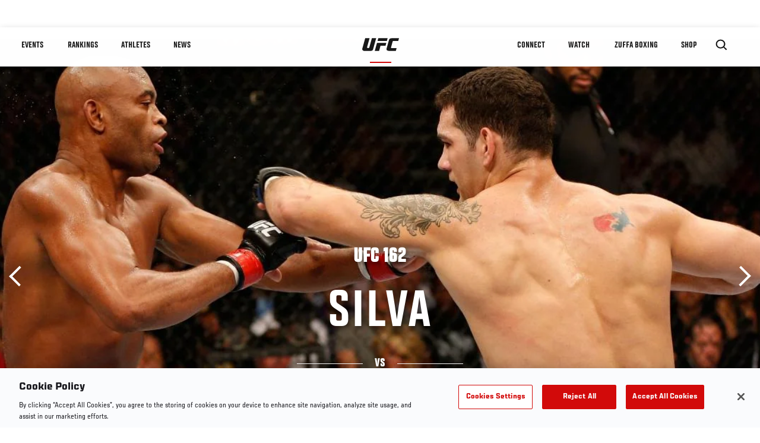

--- FILE ---
content_type: text/html; charset=UTF-8
request_url: https://www.ufc.com/event/ufc-162?language_content_entity=en
body_size: 25707
content:






<!DOCTYPE html>
<html lang="en" dir="ltr" prefix="og: https://ogp.me/ns#">
  <head>
    <meta charset="utf-8" />
<link rel="canonical" href="https://www.ufc.com/event/ufc-162" />
<meta name="referrer" content="origin" />
<meta property="og:title" content="UFC 162 | UFC" />
<meta property="article:published_time" content="2018-09-14T07:15:16-0400" />
<meta property="article:modified_time" content="2020-02-10T16:38:04-0500" />
<meta name="twitter:title" content="UFC 162 | UFC" />
<meta name="Generator" content="Drupal 10 (https://www.drupal.org)" />
<meta name="MobileOptimized" content="width" />
<meta name="HandheldFriendly" content="true" />
<meta name="viewport" content="width=device-width, initial-scale=1.0" />
<style>.c-hero--full__headline,.c-hero--full__headline-prefix{color:inherit}.c-hero__actions{display:-webkit-box;display:-ms-flexbox;display:flex;-webkit-box-pack:center;-ms-flex-pack:center;justify-content:center;-ms-flex-wrap:wrap;flex-wrap:wrap;margin:0 -.72222rem 0}@media (min-width:48em){.c-hero__actions{margin-bottom:1.66667rem}}.c-hero__actions a,.c-hero__actions button{width:8.66667rem;margin-right:.72222rem;margin-left:.72222rem;margin-bottom:.72222rem;padding:10px 22px;text-align:center;font-size:1.125rem;border-color:transparent}.c-hero__actions a span,.c-hero__actions button span{display:-webkit-box;display:-ms-flexbox;display:flex;height:100%;-webkit-box-align:center;-ms-flex-align:center;align-items:center;-webkit-box-pack:center;-ms-flex-pack:center;justify-content:center}@media (min-width:48em){.c-hero__actions a,.c-hero__actions button{padding:16px 32px;width:11.55556rem}}body.path-rankings h1{margin:0 0 20px 0;padding-top:110px;text-align:center}@media (min-width:48em){body.path-rankings h1{margin:0 0 30px 0;padding-top:150px}}.l-masthead{margin:0 auto 1.92111rem auto;padding-right:1.44444rem;padding-left:1.44444rem;padding-top:8.66667rem;width:100%;max-width:1220px;text-align:center}.l-masthead--tight{margin-bottom:1.44444rem}@media (min-width:56.25em){.l-masthead{margin:11.55556rem auto 5.77778rem auto;padding-top:0}}.l-masthead__headline{margin-bottom:.72222rem;text-transform:uppercase;color:var(--color-title,#191919);font-family:UfcSansCondensedMedium,"Arial Narrow",Arial,sans-serif;letter-spacing:.04444rem;font-size:2.66667rem;line-height:2.5rem}@media (min-width:56.25em){.l-masthead__headline{letter-spacing:.0592rem;font-size:3.552rem;line-height:3.33rem}}@media (min-width:56.25em){.l-masthead__headline{letter-spacing:.08889rem;font-size:5.33333rem;line-height:5rem}}.l-masthead__headline-prefix{margin-bottom:.72222rem;text-transform:uppercase;font-family:UfcSansCondensedMedium,"Arial Narrow",Arial,sans-serif;letter-spacing:.01111rem;font-size:1.11111rem;line-height:1.22222rem;color:#d20a0a}
/*# sourceMappingURL=critical.css.map */
</style>

<script type='text/javascript'>
  var googletag = googletag || {};
  googletag.cmd = googletag.cmd || [];
  // Add a place to store the slot name variable.
  googletag.slots = googletag.slots || {};
  (function() {
    var useSSL = 'https:' == document.location.protocol;
    var src = (useSSL ? 'https:' : 'http:') + '//securepubads.g.doubleclick.net/tag/js/gpt.js';
    var gads = document.createElement('script');
    gads.async = true;
    gads.type = 'text/javascript';
    gads.src = src;
    var node = document.getElementsByTagName('script')[0];
    node.parentNode.insertBefore(gads, node);
  })();
</script>

<script type="text/javascript">
  googletag.cmd.push(function() {

  
  googletag.slots["event_detail_modal"] = googletag.defineOutOfPageSlot("/5458/zuffa.ufc/events_modal", "js-dfp-tag-event_detail_modal")
  

    .addService(googletag.pubads())

  
  
  
      .setTargeting('site', ['https://www.ufc.com/'])
      ;

  });

</script>

<script type="text/javascript">
  googletag.cmd.push(function() {

        // Start by defining breakpoints for this ad.
      var mapping = googletag.sizeMapping()
              .addSize([1024, 768], [725, 135])
              .addSize([0, 0], [327, 125])
            .build();
  
      googletag.slots["event_details_ad"] = googletag.defineSlot("/5458/zuffa.ufc/event", [725, 135], "js-dfp-tag-event_details_ad")
  

    .addService(googletag.pubads())

  
  
  
      .setTargeting('site', ['https://www.ufc.com/'])
        // Apply size mapping when there are breakpoints.
    .defineSizeMapping(mapping)
    ;

  });

</script>

<script type="text/javascript">
  googletag.cmd.push(function() {

        // Start by defining breakpoints for this ad.
      var mapping = googletag.sizeMapping()
              .addSize([1024, 768], [])
              .addSize([0, 0], [])
            .build();
  
      googletag.slots["event_detail_dk"] = googletag.defineSlot("/5458/zuffa.ufc/event", [190, 60], "js-dfp-tag-event_detail_dk")
  

    .addService(googletag.pubads())

  
  
  
      .setTargeting('site', ['https://www.ufc.com/'])
        // Apply size mapping when there are breakpoints.
    .defineSizeMapping(mapping)
    ;

  });

</script>

<script type="text/javascript">
  googletag.cmd.push(function() {

        // Start by defining breakpoints for this ad.
      var mapping = googletag.sizeMapping()
              .addSize([1024, 0], [728, 90])
              .addSize([0, 0], [320, 50])
            .build();
  
      googletag.slots["event_detail_banner"] = googletag.defineSlot("/5458/zuffa.ufc/event", [728, 90], "js-dfp-tag-event_detail_banner")
  

    .addService(googletag.pubads())

  
  
  
      .setTargeting('site', ['https://www.ufc.com/'])
        // Apply size mapping when there are breakpoints.
    .defineSizeMapping(mapping)
    ;

  });

</script>

<script type="text/javascript">
googletag.cmd.push(function() {

      googletag.pubads().enableAsyncRendering();
        googletag.pubads().enableSingleRequest();
        googletag.pubads().collapseEmptyDivs(true);
      
  googletag.enableServices();
});

</script>
<link rel="icon" href="/sites/default/files/ufc_logo.png" type="image/png" />
<link rel="alternate" hreflang="en" href="https://www.ufc.com/event/ufc-162" />
<link rel="alternate" hreflang="fr" href="https://www.ufc.com/event/ufc-162" />
<link rel="alternate" hreflang="fr-ca" href="https://www.ufc.com/event/ufc-162" />
<link rel="alternate" hreflang="de" href="https://www.ufc.com/event/ufc-162" />
<link rel="alternate" hreflang="it" href="https://www.ufc.com/event/ufc-162" />
<link rel="alternate" hreflang="ja" href="https://www.ufc.com/event/ufc-162" />
<link rel="alternate" hreflang="pt-br" href="https://www.ufc.com/event/ufc-162" />
<link rel="alternate" hreflang="ko" href="https://www.ufc.com/event/ufc-162" />
<link rel="alternate" hreflang="es" href="https://www.ufc.com/event/ufc-162" />
<link rel="alternate" hreflang="es-us" href="https://www.ufc.com/event/ufc-162" />
<link rel="alternate" hreflang="ru" href="https://www.ufc.com/event/ufc-162" />
<script src="/sites/default/files/google_tag/primary/google_tag.script.js?t9b9wf" defer></script>
<script>window.a2a_config=window.a2a_config||{};a2a_config.callbacks=[];a2a_config.overlays=[];a2a_config.templates={};a2a_config.icon_color = "transparent,black";</script>

    <title>UFC 162 | Silva vs Weidman | UFC</title>
    <link rel="stylesheet" media="all" href="/sites/default/files/css/css_nMpvhELiQKs7J8LKK0qDWs1bYB7rq_aaAttbutvYlUU.css?delta=0&amp;language=en&amp;theme=ufc&amp;include=[base64]" />
<link rel="stylesheet" media="all" href="/sites/default/files/css/css_1lPL3t7iXQPWsDx9P2n0-RIylIxGVTOuRX3ivqiHcuY.css?delta=1&amp;language=en&amp;theme=ufc&amp;include=[base64]" />
<link rel="stylesheet" media="all" href="//unpkg.com/aos@next/dist/aos.css" />
<link rel="stylesheet" media="all" href="/sites/default/files/css/css_RYdlMZNhSQ_FneWMi-q4E9yTGNgR0BQTGmXtsbg3IVk.css?delta=3&amp;language=en&amp;theme=ufc&amp;include=[base64]" />

    
  </head>
  <body class="fontyourface path-node page-node-type-event">
    <a href="#main-content" class="u-visually--hidden focusable">
      Skip to main content
    </a>

    <noscript><iframe src="https://www.googletagmanager.com/ns.html?id=GTM-WFBHZX5" height="0" width="0" style="display:none;visibility:hidden"></iframe></noscript>
      <div class="dialog-off-canvas-main-canvas" data-off-canvas-main-canvas>
      

<div class="l-page">

        <span class="l-page__header-pin" id="header-pin"></span>
    <div class="l-page__header" id="header-wrapper">
        


<header class="c-site-header" data-header-state="animate">
  <div class="c-site-header__content">

    <div class="c-site-header__logo">
      

<a class="e-logo"
      href="/"
  >
  <span class="e-logo__icon"><svg class="e-logo__svg" aria-hidden="true"><title>UFC</title><use xmlns:xlink="http://www.w3.org/1999/xlink" xlink:href="/themes/custom/ufc/assets/svg/sprite-ui.svg#ufc-logo"></use></svg>
  </span>
</a>

    </div>

    <div class="c-site-header__menu-control">
      <button class="c-site-header__button--menu" data-mobile-menu-component="toggle" aria-expanded="false">
        <span class="c-site-header__button-text">Menu</span>

        <span class="c-site-header__icon--toggle">
          <svg class="e-svg"><use xmlns:xlink="http://www.w3.org/1999/xlink" xlink:href="/themes/custom/ufc/assets/svg/sprite-ui.svg#chevron-down"></use></svg>
        </span>
      </button>
    </div>

    <div class="c-site-header__menu-panel" data-mobile-menu-component="panel"
         data-mobile-menu-state="is-hidden">
      

<nav role="navigation" aria-labelledby="main-menu-title" id="main-menu" class="c-menu-main">

  <h2 class="u-visually--hidden" id="main-menu-title">Main navigation</h2>

  
        
                  <ul class="c-menu-main__menu--level-1" data-main-menu="smart-menu">
                                                                      
                
                

                                                
                
        <li class="c-menu-main__item--left">
          
          
                                <a href="/events" class="events c-menu-main__button--level-1" title="Events" data-drupal-link-system-path="events">Events</a>
                              
                  <ul class="c-menu-main__menu--level-2 mega-menu" aria-expanded="false">
                                                                      
                
                

        
                
        <li class="c-menu-main__item--below">
          
          
                                <a href="/events#events-list-upcoming" class="c-menu-main__button--level-2" data-drupal-link-system-path="events">Upcoming</a>
                              </li>
                                        
                
                

        
                
        <li class="c-menu-main__item--below">
          
          
                                <a href="/events#events-list-past" class="c-menu-main__button--level-2" data-drupal-link-system-path="events">Past</a>
                              </li>
                                        
                
                

        
                
        <li class="c-menu-main__item--below">
          
          
                                <a href="/tickets" target="_self" class="c-menu-main__button--level-2" data-drupal-link-system-path="tickets">Tickets</a>
                              </li>
                                        
                
                

        
                
        <li class="c-menu-main__item--below">
          
          
                                <a href="https://ufcvip.com/?utm_source=ufc.com&amp;utm_medium=referral&amp;utm_campaign=vip_packages-main_menu_events_dropdown" class="c-menu-main__button--level-2">VIP Experiences</a>
                              </li>
                                        
                
                

        
                
        <li class="c-menu-main__item--below">
          
          
                                <a href="https://www.ufc.com/groupsales" class="c-menu-main__button--level-2">Group Sales</a>
                              </li>
                                        
                
                

        
                
        <li class="c-menu-main__item--below">
          
          
                                <a href="https://www.lucidtravel.com/team/events-public/ufc/16400" class="c-menu-main__button--level-2">UFC Travel Deals</a>
                              </li>
                                        
                
                

        
                
        <li class="c-menu-main__item--below">
          
          
                                <a href="http://ufc.com/rtu" class="c-menu-main__button--level-2" title="Learn about the Road to UFC fights">Road to UFC</a>
                              </li>
                                        
                
                

        
                
        <li class="c-menu-main__item--below">
          
          
                                <a href="https://www.ufc.com/dwcs" class="c-menu-main__button--level-2">Dana White&#039;s Contender Series</a>
                              </li>
      
            
      </ul>
      
                              </li>
                                        
                
                

                                                
                
        <li class="c-menu-main__item--left">
          
          
                                <a href="/rankings" target="_self" class="c-menu-main__button--level-1" data-drupal-link-system-path="rankings">Rankings</a>
                              </li>
                                        
                
                

                                                
                
        <li class="c-menu-main__item--left">
          
          
                                <a href="/athletes" target="_self" class="athletes c-menu-main__button--level-1" data-drupal-link-system-path="athletes">Athletes</a>
                              
                  <ul class="c-menu-main__menu--level-2 mega-menu" aria-expanded="false">
                                                                      
                
                

        
                
        <li class="c-menu-main__item--below">
          
          
                                <a href="/athletes/all" target="_self" class="c-menu-main__button--level-2" data-drupal-link-system-path="athletes/all">All Athletes</a>
                              </li>
                                        
                
                

        
                
        <li class="c-menu-main__item--below">
          
          
                                <a href="https://www.ufc.com/ufc-hall-of-fame" class="c-menu-main__button--level-2" title="Explore the UFC Hall of Fame">Hall of Fame</a>
                              </li>
                                        
                
                

        
                
        <li class="c-menu-main__item--below">
          
          
                                <a href="https://statleaders.ufc.com/" target="_self" class="c-menu-main__button--level-2">Record Book</a>
                              </li>
      
            
      </ul>
      
                              </li>
                                        
                
                

                                                
                
        <li class="c-menu-main__item--left">
          
          
                                <a href="/trending/all" class="trending c-menu-main__button--level-1" data-drupal-link-system-path="trending/all">News</a>
                              </li>
                                        
                
                                  

                                                
                
        <li class="c-menu-main__item--home">
          
          
                                            <a href="/" class="home c-menu-main__button--home" title="home" data-drupal-link-system-path="&lt;front&gt;">              

<div class="e-logo"
  >
  <span class="e-logo__icon"><svg class="e-logo__svg" aria-hidden="true"><title>UFC</title><use xmlns:xlink="http://www.w3.org/1999/xlink" xlink:href="/themes/custom/ufc/assets/svg/sprite-ui.svg#ufc-logo"></use></svg>
  </span>
</div>

            </a>
                            </li>
                                                  
                
                

                                                
                
        <li class="c-menu-main__item--right is-pushed">
          
          
                                <a href="https://www.ufc.com/newsletter" target="_self" class="connect c-menu-main__button--level-1">Connect</a>
                              
                  <ul class="c-menu-main__menu--level-2 mega-menu" aria-expanded="false">
                                                                      
                
                

        
                
        <li class="c-menu-main__item--below">
          
          
                                <a href="https://www.ufc.com/newsletter" target="_self" class="c-menu-main__button--level-2">Newsletter</a>
                              </li>
                                        
                
                

        
                
        <li class="c-menu-main__item--below">
          
          
                                <a href="https://ufcfightclub.com/" class="c-menu-main__button--level-2" title="The New UFC Fight Club Membership Program is a benefits program that supplies you with exclusive benefits to enhance your UFC experience. ">UFC Fight Club</a>
                              </li>
                                        
                
                

        
                
        <li class="c-menu-main__item--below">
          
          
                                <a href="https://www.ufcapex.com" class="c-menu-main__button--level-2">UFC Apex</a>
                              </li>
                                        
                
                

        
                
        <li class="c-menu-main__item--below">
          
          
                                <a href="http://www.ufcgym.com" target="_blank" class="c-menu-main__button--level-2">Find a Gym</a>
                              </li>
                                        
                
                

        
                
        <li class="c-menu-main__item--below">
          
          
                                <a href="https://www.ea.com/games/ufc/ufc-5" target="_blank" class="c-menu-main__button--level-2">EA Sports UFC 5</a>
                              </li>
                                        
                
                

        
                
        <li class="c-menu-main__item--below">
          
          
                                <a href="https://sportsbook.draftkings.com/leagues/mma/2162" target="_self" class="c-menu-main__button--level-2">Betting Odds</a>
                              </li>
      
            
      </ul>
      
                              </li>
                                        
                
                

                                                
                
        <li class="c-menu-main__item--right">
          
          
                                <a href="/watch" class="watch c-menu-main__button--level-1" target="_self" data-drupal-link-system-path="node/152817">Watch</a>
                              
                  <ul class="c-menu-main__menu--level-2 mega-menu" aria-expanded="false">
                                                                      
                
                

        
                
        <li class="c-menu-main__item--below">
          
          
                                <a href="/watch" target="_blank" class="c-menu-main__button--level-2" data-drupal-link-system-path="node/152817">How to Watch</a>
                              </li>
                                        
                
                

        
                
        <li class="c-menu-main__item--below">
          
          
                                <a href="https://www.ufc.com/bars" target="_self" class="c-menu-main__button--level-2">Find a Bar</a>
                              </li>
                                        
                
                

        
                
        <li class="c-menu-main__item--below">
          
          
                                <a href="https://www.ufcfightpass.com" target="_blank" class="c-menu-main__button--level-2">UFC Fight Pass</a>
                              </li>
                                        
                
                

        
                
        <li class="c-menu-main__item--below">
          
          
                                <a href="https://imgvideoarchive.com/client/ufc?utm_source=ufc&amp;utm_medium=website&amp;utm_campaign=partner_marketing" class="c-menu-main__button--level-2" title="License UFC content">UFC Video Archive</a>
                              </li>
                                        
                
                

        
                
        <li class="c-menu-main__item--below">
          
          
                                <a href="https://www.ufc.com/podcasts" class="c-menu-main__button--level-2">UFC Podcasts</a>
                              </li>
      
            
      </ul>
      
                              </li>
                                        
                
                

                                                
                
        <li class="c-menu-main__item--right">
          
          
                                <a href="https://www.ufc.com/zuffaboxing" class="c-menu-main__button--level-1">Zuffa Boxing</a>
                              </li>
                                        
                
                

                                                
                
        <li class="c-menu-main__item--right">
          
          
                                <a href="https://www.ufcstore.com/en/?_s=bm-UFCStore-UFC.com-Shop-UFC_Navigation-2025" target="_blank" class="c-menu-main__button--level-1">SHOP</a>
                              
                  <ul class="c-menu-main__menu--level-2 mega-menu" aria-expanded="false">
                                                                      
                
                

        
                
        <li class="c-menu-main__item--below">
          
          
                                <a href="https://www.ufcstore.com/en/venum/br-4523273600+z-959633-3205242604?_s=bm-UFCStore_Venum-UFC.com-Shop-UFC_Navigation-2025" class="c-menu-main__button--level-2">VENUM</a>
                              </li>
                                        
                
                

        
                
        <li class="c-menu-main__item--below">
          
          
                                <a href="https://www.zuffaboxingstore.com/en/?_s=bm-ZBS_Home-UFC.com-Zuffa_Boxing_Store-UFCcomMAIN-2026" class="c-menu-main__button--level-2">Zuffa Boxing</a>
                              </li>
                                        
                
                

        
                
        <li class="c-menu-main__item--below">
          
          
                                <a href="https://ufccollectibles.com/?utm_source=referral&amp;utm_medium=ufc%20website%20navigation%20link&amp;utm_campaign=partner-referral" class="c-menu-main__button--level-2">UFC COLLECTIBLES </a>
                              </li>
                                        
                
                

        
                
        <li class="c-menu-main__item--below">
          
          
                                <a href="https://ufcstrike.com/" class="c-menu-main__button--level-2">UFC STRIKE</a>
                              </li>
                                        
                
                

        
                
        <li class="c-menu-main__item--below">
          
          
                                <a href="/consumer-products" class="c-menu-main__button--level-2">WHAT&#039;S NEW</a>
                              </li>
                                        
                
                

        
                
        <li class="c-menu-main__item--below">
          
          
                                <a href="https://www.thorne.com/partners/ufc" class="c-menu-main__button--level-2">Thorne Performance Solutions</a>
                              </li>
      
            
      </ul>
      
                              </li>
      
            
      </ul>
      

  
</nav>

          </div>

        <div class="c-site-header__search-control">
      <button class="c-site-header__button--search" aria-label="Search panel toggle" data-search-btn aria-expanded="false">
        <span class="c-site-header__icon--search e-icon--xsmall"><svg class="e-icon__svg search"><use xmlns:xlink="http://www.w3.org/1999/xlink" xlink:href="/themes/custom/ufc/assets/svg/sprite-ui.svg#search"></use></svg><svg class="e-svg close"><use xmlns:xlink="http://www.w3.org/1999/xlink" xlink:href="/themes/custom/ufc/assets/svg/sprite-ui.svg#close"></use></svg></span>
      </button>
    </div>
    
    
        <div class="c-site-header__search-panel" data-search-panel
         data-search-state="is-hidden">
      <div class="search-form">
        <form action="/search" method="get" class="simple-search-form">
          <input
              id="site-search-input"
              type="text"
              name="query"
              placeholder="Search..."
              aria-label="Search"
              autocomplete="off"
          >
        </form>
      </div>
    </div>
    
  </div>
</header>
    </div>
  
        <div class="l-page__pre-content">
        <div data-drupal-messages-fallback class="hidden"></div>


    </div>
  
    <div class="l-page__utilities">
    
      </div>

  <main class="l-page__main">
    <a id="main-content" tabindex="-1"></a>
        
        <div class="l-page__content">
                <div id="block-mainpagecontent" class="block block-system block-system-main-block">
  
    
      




<div  class="node node--type-event node--view-mode-full ds-1col clearfix">


    
      



              
          

                      
  
  

  
  




<div class="c-hero">
                          <div class="c-hero__image">
      <div class="layout layout--onecol">
    <div  class="layout__region layout__region--content">
            <picture>
                  <source srcset="https://ufc.com/images/styles/background_image_xl/s3/2018-10/GettyImages-173224847.jpg?VersionId=zCdI95XN_OEU1SVrR9psrxJEx1enfiT6&amp;itok=A9-X7lzQ 1x, https://ufc.com/images/styles/background_image_xl_2x/s3/2018-10/GettyImages-173224847.jpg?VersionId=Mv3S1vDT331mVTY312PNZQD1VhUGrW3Y&amp;itok=VYEme4pe 2x" media="(min-width: 1440px)" type="image/jpeg" width="2000" height="1333"/>
              <source srcset="https://ufc.com/images/styles/background_image_lg/s3/2018-10/GettyImages-173224847.jpg?itok=SF5AB6d8 1x, https://ufc.com/images/styles/background_image_lg_2x/s3/2018-10/GettyImages-173224847.jpg?itok=g--FxBHk 2x" media="(min-width: 1024px)" type="image/jpeg" width="1200" height="800"/>
              <source srcset="https://ufc.com/images/styles/background_image_md/s3/2018-10/GettyImages-173224847.jpg?itok=mGsNKCU_ 1x, https://ufc.com/images/styles/background_image_md_2x/s3/2018-10/GettyImages-173224847.jpg?itok=wPkXR0wG 2x" media="(min-width: 700px)" type="image/jpeg" width="992" height="661"/>
              <source srcset="https://ufc.com/images/styles/background_image_sm/s3/2018-10/GettyImages-173224847.jpg?itok=PTnos45Z 1x, https://ufc.com/images/styles/background_image_sm_2x/s3/2018-10/GettyImages-173224847.jpg?itok=gekLf62H 2x" type="image/jpeg" width="768" height="512"/>
                  <img loading="eager" src="https://ufc.com/images/styles/background_image_sm/s3/2018-10/GettyImages-173224847.jpg?itok=PTnos45Z" width="768" height="512" />

  </picture>



    </div>
  </div>


</div>
                  
  <div class="c-hero__overlay"></div>
  <div class="pager__nav"><div class="pager__nav__inner"><span><a href="/event/ufc-161" class="previous" hreflang="en">Previous</a></span><span><a href="/event/FOX8" class="next" hreflang="en">Next</a></span></div></div>
  <div class="c-hero__container">
    <div class="c-hero__content ">
      <div class="c-hero__header">

                  <div class="c-hero__headline-prefix">
            <div class="field field--name-node-title field--type-ds field--label-hidden field__item"><h1>
  UFC 162
</h1>
</div>
      </div>
        
                  <div class="c-hero__headline is-large-text">
            
  

<span class="e-divider">
      <span class="e-divider__top">Silva</span>
  
  <span class="e-divider__border">
    <span class="animate e-divider__border-line--start white"></span>
    <span class="e-divider__border-text">vs</span>
    <span class="animate e-divider__border-line--end white"></span></span>

      <span class="e-divider__bottom">Weidman</span>
  </span>

          </div>
                      </div>

      
              <div class="c-hero__actions">

                                    



<a

        href="#"
      
    class="e-button--red "

  
  
  ><span class="e-button__text">
    
    Follow live
  </span></a>
                      
        </div>

                  <div class="c-hero__bottom-text">
                          <div class="c-hero__headline-suffix tz-change-inner"
                   data-locale="en"
                   data-timestamp="1373137200"
                   data-format="D, M j / g:i A T">

                Sat, Jul 6 / 3:00 PM EDT
              </div>
                                      <div
                class="c-hero__text">
            <div class="field field--name-venue field--type-entity-reference field--label-hidden field__item">MGM Grand Arena, 
    Las Vegas
United States


</div>
      </div>
                      </div>
        
        
        
          </div>

    
  </div>
      

<div class="hero-fixed-bar">
    <div class="hero-fixed-bar__title-wrapper">
        <div class="hero-fixed-bar__image">
            
      <div class="layout layout--onecol">
    <div  class="layout__region layout__region--content">
            <picture>
                  <source srcset="https://ufc.com/images/styles/background_image_xl/s3/2018-10/GettyImages-173224847.jpg?VersionId=zCdI95XN_OEU1SVrR9psrxJEx1enfiT6&amp;itok=A9-X7lzQ 1x, https://ufc.com/images/styles/background_image_xl_2x/s3/2018-10/GettyImages-173224847.jpg?VersionId=Mv3S1vDT331mVTY312PNZQD1VhUGrW3Y&amp;itok=VYEme4pe 2x" media="(min-width: 1440px)" type="image/jpeg" width="2000" height="1333"/>
              <source srcset="https://ufc.com/images/styles/background_image_lg/s3/2018-10/GettyImages-173224847.jpg?itok=SF5AB6d8 1x, https://ufc.com/images/styles/background_image_lg_2x/s3/2018-10/GettyImages-173224847.jpg?itok=g--FxBHk 2x" media="(min-width: 1024px)" type="image/jpeg" width="1200" height="800"/>
              <source srcset="https://ufc.com/images/styles/background_image_md/s3/2018-10/GettyImages-173224847.jpg?itok=mGsNKCU_ 1x, https://ufc.com/images/styles/background_image_md_2x/s3/2018-10/GettyImages-173224847.jpg?itok=wPkXR0wG 2x" media="(min-width: 700px)" type="image/jpeg" width="992" height="661"/>
              <source srcset="https://ufc.com/images/styles/background_image_sm/s3/2018-10/GettyImages-173224847.jpg?itok=PTnos45Z 1x, https://ufc.com/images/styles/background_image_sm_2x/s3/2018-10/GettyImages-173224847.jpg?itok=gekLf62H 2x" type="image/jpeg" width="768" height="512"/>
                  <img loading="eager" src="https://ufc.com/images/styles/background_image_sm/s3/2018-10/GettyImages-173224847.jpg?itok=PTnos45Z" width="768" height="512" />

  </picture>



    </div>
  </div>



        </div>
        <div class="hero-fixed-bar__title">
            
            <div class="field field--name-node-title field--type-ds field--label-hidden field__item"><h1>
  UFC 162
</h1>
</div>
      
            <span
                class="hero-fixed-bar__date--mobile tz-change-inner"
                data-locale="en"
                data-timestamp="1373137200"
                data-format="D, M j / g:i A T"
            >
                Sat, Jul 6 / 3:00 PM EDT
            </span>
        </div>
    </div>
    <div class="hero-fixed-bar__description">
        <span
            class="hero-fixed-bar__date tz-change-inner"
            data-locale="en"
            data-timestamp="1373137200"
            data-format="D, M j / g:i A T">
                Sat, Jul 6 / 3:00 PM EDT
         </span>. <span class="hero-fixed-bar__place">
            <div class="field field--name-venue field--type-entity-reference field--label-hidden field__item">MGM Grand Arena, 
    Las Vegas
United States


</div>
      </span>
    </div>

    
    



<a

        href="#how-to-watch"
      
    class="e-button--red "

  
  
  ><span class="e-button__text">
    
    How to watch
  </span></a>
</div>
  </div>
<div class="c-hero__end"></div>



<div class="dfp-ad-block">
  <div class="dfp-ad__headline e-t2">
    
  </div>
  
  <div class="dfp-ad__title e-tag">
    Sponsored By
  </div>
  
  <div class="dfp-ad__content">
    
    <div id="js-dfp-tag-event_detail_banner">
            <script type="text/javascript">
                googletag.cmd.push(function() {
                    googletag.display('js-dfp-tag-event_detail_banner');
                });
            </script>
  </div>

  </div>
</div>

<div class="dfp-ad-block">
  <div class="dfp-ad__headline e-t2">
    
  </div>
  
  <div class="dfp-ad__title e-tag">
    Sponsored By
  </div>
  
  <div class="dfp-ad__content">
    
    <div id="js-dfp-tag-event_detail_dk">
            <script type="text/javascript">
                googletag.cmd.push(function() {
                    googletag.display('js-dfp-tag-event_detail_dk');
                });
            </script>
  </div>

  </div>
</div>


<div class="l-main">

  
  <div >

    
    <div class="l-main__content ">
      
      
            <div class="l-container event-details-ad--prev-sibling">
        

  <div class="view view-eva view-event-fights view-id-event_fights view-display-id-entity_view_4 js-view-dom-id-88d51fa7fe863b005f61c98b2bda2cc746b5462eadf864c268f380f8d1f5cf98">
  
    

  
  

  
<h2 class="e-t2--centered">Fight Card</h2>
<div class="c-event-fight-card-broadcaster__container">
  <div class="c-event-fight-card-broadcaster__desktop-wrapper">
    <div class="c-event-fight-card-broadcaster__card-title">
      <strong></strong>
    </div>
    <div class="c-event-fight-card-broadcaster__mobile-wrapper">
      <div class="c-event-fight-card-broadcaster__time tz-change-inner" data-locale="" data-timestamp="" data-format="D, M j / g:i A T">
              </div>
      <div class="c-event-fight-card-broadcaster__name">
              </div>
    </div>
    <div class="c-event-fight-card-broadcaster__link">
          </div>
  </div>
</div>

                      



<section class="l-listing--stacked--full-width">

      <ul class="l-listing__group--bordered"><li class="l-listing__item">
                                <div class="node node--type-fight node--view-mode-card-event ds-1col clearfix">


  

  
  



<div class="c-listing-fight" data-fmid="4336" data-status="">

  <div class="c-listing-fight__content">
    <button class="c-listing-fight__expand-button">
      
  
    
  <span class="e-icon--xsmall expand-state-icon"><svg class="e-icon__svg"
                          aria-hidden="true"
        ><use xmlns:xlink="http://www.w3.org/1999/xlink" xlink:href="/themes/custom/ufc/assets/svg/sprite-ui.svg#fullscreen"></use></svg></span>
    </button>

    <div class="c-listing-fight__class c-listing-fight__class--mobile">
      <div class="js-listing-fight__corner-rank c-listing-fight__corner-rank">
              </div>
      <div class="c-listing-fight__class-text">Middleweight Title Bout</div>
      <div class="js-listing-fight__corner-rank c-listing-fight__corner-rank">
              </div>
    </div>
        <div class="c-listing-fight__content-row">

            <div class="c-listing-fight__corner--red">
        <div class="c-listing-fight__corner-image--red">
          <a href="https://www.ufc.com/athlete/anderson-silva">
              <div class="layout layout--onecol">
    <div  class="layout__region layout__region--content">
          <img src="https://ufc.com/images/styles/event_fight_card_upper_body_of_standing_athlete/s3/image/fighter_images/Anderson_Silva/SILVA_ANDERSON_L.png?itok=eMVBLxYk" width="185" height="580" loading="lazy" class="image-style-event-fight-card-upper-body-of-standing-athlete" />




    </div>
  </div>


          </a>
          <div class="c-listing-fight__corner-body--red">
            <div class="c-listing-fight__outcome-wrapper">
                              <div class="c-listing-fight__outcome--loss">
                                      Loss
                                  </div>
                          </div>
          </div>
        </div>
      </div>
      
            <div class="c-listing-fight__details c-listing-fight__details--with-results">


          <div class="c-listing-fight__class c-listing-fight__class--desktop">
            <div class="js-listing-fight__corner-rank c-listing-fight__corner-rank">
                          </div>
            <div class="c-listing-fight__class-text">Middleweight Title Bout</div>
                        <div class="js-listing-fight__corner-rank c-listing-fight__corner-rank">
                          </div>
          </div>

        <div class="c-listing-fight__ranks-row">
          <div class="js-listing-fight__corner-rank c-listing-fight__corner-rank">
                      </div>

          <div class="js-listing-fight__corner-rank c-listing-fight__corner-rank">
                      </div>
        </div>

        <div class="c-listing-fight__banner--live hidden">Live now</div>
        <div class="c-listing-fight__awards">
                  </div>

        <div class="c-listing-fight__names-row">

          <div class="c-listing-fight__corner-name c-listing-fight__corner-name--red">
            <a href="https://www.ufc.com/athlete/anderson-silva">
                              <span class="c-listing-fight__corner-given-name">Anderson</span>
                <span class="c-listing-fight__corner-family-name">Silva</span>
                          </a>
          </div>

          <div class="c-listing-fight__vs">
            vs
          </div>

          <div class="c-listing-fight__corner-name c-listing-fight__corner-name--blue">
            <a href="https://www.ufc.com/athlete/chris-weidman">
                              <span class="c-listing-fight__corner-given-name">Chris</span>
                <span class="c-listing-fight__corner-family-name">Weidman</span>
                          </a>
          </div>

        </div>

        <div class="js-listing-fight__results c-listing-fight__results--desktop ">
          <div class="c-listing-fight__result">
            <div>
              <div class="c-listing-fight__result-label">Round</div>
              <div class="c-listing-fight__result-text round">2</div>
            </div>
          </div>

          <div class="c-listing-fight__result">
            <div>
              <div class="c-listing-fight__result-label">Time</div>
              <div class="c-listing-fight__result-text time" data-time-fid="4336">00:01:18</div>
            </div>
          </div>

          <div class="c-listing-fight__result">
            <div>
              <div class="c-listing-fight__result-label">Method</div>
              <div class="c-listing-fight__result-text method">KO/TKO</div>
            </div>
          </div>
        </div>
      </div>
      
            <div class="c-listing-fight__corner--blue">
        <div class="c-listing-fight__corner-image--blue">
          <a href="https://www.ufc.com/athlete/chris-weidman">
              <div class="layout layout--onecol">
    <div  class="layout__region layout__region--content">
          <img src="https://ufc.com/images/styles/event_fight_card_upper_body_of_standing_athlete/s3/2024-03/WEIDMAN_CHRIS_R_08-19.png?itok=U6rvorPX" width="185" height="612" alt="Chris Weidman" loading="lazy" class="image-style-event-fight-card-upper-body-of-standing-athlete" />




    </div>
  </div>


          </a>
          <div class="c-listing-fight__corner-body--blue">
            <div class="c-listing-fight__outcome-wrapper">
                              <div class="c-listing-fight__outcome--win">
                                      Win
                                  </div>
                          </div>
          </div>
        </div>

              </div>
          </div>
    
        <div class="c-listing-fight__details-content details-content">
      <div class="details-content__header">
        <div class="details-content__name details-content__name--red">
                      <span class="details-content__corner-given-name">Anderson</span>
            <span class="details-content__corner-family-name">Silva</span>
                  </div>
        <div class="details-content__class">
          Middleweight Title Bout
        </div>
        <div class="details-content__name details-content__name--blue">
                      <span class="c-listing-fight__corner-given-name">Chris</span>
            <span class="c-listing-fight__corner-family-name">Weidman</span>
                  </div>
      </div>
      <div class="ufc-loader"></div>
      <div class="details-content__iframe-wrapper">
              </div>
    </div>
    
        <div class="c-listing-fight__odds-row">
      <div class="c-listing-fight__country c-listing-fight__country--red">
                  <img alt="Brazil Flag" src="https://ufc.com/images/flags/BR.PNG" />
                <div class="c-listing-fight__country-text">Brazil</div>
      </div>
      <div class="c-listing-fight__odds-wrapper">
        <span class="c-listing-fight__odds">
          <span class="c-listing-fight__odds-amount">-</span>
        </span>
        <span class="c-listing-fight__odds-text">odds</span>
        <span class="c-listing-fight__odds">
          <span class="c-listing-fight__odds-amount">-</span>
        </span>
      </div>
      <div class="c-listing-fight__country c-listing-fight__country--blue">
                  <img alt="United States Flag" src="https://ufc.com/images/flags/US.PNG" />
                <div class="c-listing-fight__country-text">United States</div>
      </div>
    </div>
    
    <div class="js-listing-fight__results c-listing-fight__results--mobile ">
      <div class="c-listing-fight__result">
        <div>
          <div class="c-listing-fight__result-label">Round</div>
          <div class="c-listing-fight__result-text round">2</div>
        </div>
      </div>

      <div class="c-listing-fight__result">
        <div>
          <div class="c-listing-fight__result-label">Time</div>
          <div class="c-listing-fight__result-text time">00:01:18</div>
        </div>
      </div>

      <div class="c-listing-fight__result">
        <div>
          <div class="c-listing-fight__result-label">Method</div>
          <div class="c-listing-fight__result-text method">KO/TKO</div>
        </div>
      </div>
    </div>
  </div>
</div>
</div>


                  </li><li class="l-listing__item">
                                <div class="node node--type-fight node--view-mode-card-event ds-1col clearfix">


  

  
  



<div class="c-listing-fight" data-fmid="4339" data-status="">

  <div class="c-listing-fight__content">
    <button class="c-listing-fight__expand-button">
      
  
    
  <span class="e-icon--xsmall expand-state-icon"><svg class="e-icon__svg"
                          aria-hidden="true"
        ><use xmlns:xlink="http://www.w3.org/1999/xlink" xlink:href="/themes/custom/ufc/assets/svg/sprite-ui.svg#fullscreen"></use></svg></span>
    </button>

    <div class="c-listing-fight__class c-listing-fight__class--mobile">
      <div class="js-listing-fight__corner-rank c-listing-fight__corner-rank">
              </div>
      <div class="c-listing-fight__class-text">Featherweight Bout</div>
      <div class="js-listing-fight__corner-rank c-listing-fight__corner-rank">
              </div>
    </div>
        <div class="c-listing-fight__content-row">

            <div class="c-listing-fight__corner--red">
        <div class="c-listing-fight__corner-image--red">
          <a href="https://www.ufc.com/athlete/frankie-edgar">
              <div class="layout layout--onecol">
    <div  class="layout__region layout__region--content">
          <img src="https://ufc.com/images/styles/event_fight_card_upper_body_of_standing_athlete/s3/2021-11/67978%252Fprofile-galery%252Ffullbodyleft-picture%252FEDGAR_FRANKIE_L_11-06.png?itok=z2e28Xcw" width="185" height="585" loading="lazy" class="image-style-event-fight-card-upper-body-of-standing-athlete" />




    </div>
  </div>


          </a>
          <div class="c-listing-fight__corner-body--red">
            <div class="c-listing-fight__outcome-wrapper">
                              <div class="c-listing-fight__outcome--win">
                                      Win
                                  </div>
                          </div>
          </div>
        </div>
      </div>
      
            <div class="c-listing-fight__details c-listing-fight__details--with-results">


          <div class="c-listing-fight__class c-listing-fight__class--desktop">
            <div class="js-listing-fight__corner-rank c-listing-fight__corner-rank">
                          </div>
            <div class="c-listing-fight__class-text">Featherweight Bout</div>
                        <div class="js-listing-fight__corner-rank c-listing-fight__corner-rank">
                          </div>
          </div>

        <div class="c-listing-fight__ranks-row">
          <div class="js-listing-fight__corner-rank c-listing-fight__corner-rank">
                      </div>

          <div class="js-listing-fight__corner-rank c-listing-fight__corner-rank">
                      </div>
        </div>

        <div class="c-listing-fight__banner--live hidden">Live now</div>
        <div class="c-listing-fight__awards">
                  </div>

        <div class="c-listing-fight__names-row">

          <div class="c-listing-fight__corner-name c-listing-fight__corner-name--red">
            <a href="https://www.ufc.com/athlete/frankie-edgar">
                              <span class="c-listing-fight__corner-given-name">Frankie</span>
                <span class="c-listing-fight__corner-family-name">Edgar</span>
                          </a>
          </div>

          <div class="c-listing-fight__vs">
            vs
          </div>

          <div class="c-listing-fight__corner-name c-listing-fight__corner-name--blue">
            <a href="https://www.ufc.com/athlete/charles-oliveira">
                              <span class="c-listing-fight__corner-given-name">Charles</span>
                <span class="c-listing-fight__corner-family-name">Oliveira</span>
                          </a>
          </div>

        </div>

        <div class="js-listing-fight__results c-listing-fight__results--desktop ">
          <div class="c-listing-fight__result">
            <div>
              <div class="c-listing-fight__result-label">Round</div>
              <div class="c-listing-fight__result-text round">3</div>
            </div>
          </div>

          <div class="c-listing-fight__result">
            <div>
              <div class="c-listing-fight__result-label">Time</div>
              <div class="c-listing-fight__result-text time" data-time-fid="4339">00:05:00</div>
            </div>
          </div>

          <div class="c-listing-fight__result">
            <div>
              <div class="c-listing-fight__result-label">Method</div>
              <div class="c-listing-fight__result-text method">Decision - Unanimous</div>
            </div>
          </div>
        </div>
      </div>
      
            <div class="c-listing-fight__corner--blue">
        <div class="c-listing-fight__corner-image--blue">
          <a href="https://www.ufc.com/athlete/charles-oliveira">
              <div class="layout layout--onecol">
    <div  class="layout__region layout__region--content">
          <img src="https://ufc.com/images/styles/event_fight_card_upper_body_of_standing_athlete/s3/2025-06/OLIVEIRA_CHARLES_R_06-28.png?itok=5kTdxyVj" width="185" height="571" alt="Charles Oliveira" loading="lazy" class="image-style-event-fight-card-upper-body-of-standing-athlete" />




    </div>
  </div>


          </a>
          <div class="c-listing-fight__corner-body--blue">
            <div class="c-listing-fight__outcome-wrapper">
                              <div class="c-listing-fight__outcome--loss">
                                      Loss
                                  </div>
                          </div>
          </div>
        </div>

              </div>
          </div>
    
        <div class="c-listing-fight__details-content details-content">
      <div class="details-content__header">
        <div class="details-content__name details-content__name--red">
                      <span class="details-content__corner-given-name">Frankie</span>
            <span class="details-content__corner-family-name">Edgar</span>
                  </div>
        <div class="details-content__class">
          Featherweight Bout
        </div>
        <div class="details-content__name details-content__name--blue">
                      <span class="c-listing-fight__corner-given-name">Charles</span>
            <span class="c-listing-fight__corner-family-name">Oliveira</span>
                  </div>
      </div>
      <div class="ufc-loader"></div>
      <div class="details-content__iframe-wrapper">
              </div>
    </div>
    
        <div class="c-listing-fight__odds-row">
      <div class="c-listing-fight__country c-listing-fight__country--red">
                  <img alt="United States Flag" src="https://ufc.com/images/flags/US.PNG" />
                <div class="c-listing-fight__country-text">United States</div>
      </div>
      <div class="c-listing-fight__odds-wrapper">
        <span class="c-listing-fight__odds">
          <span class="c-listing-fight__odds-amount">-</span>
        </span>
        <span class="c-listing-fight__odds-text">odds</span>
        <span class="c-listing-fight__odds">
          <span class="c-listing-fight__odds-amount">-</span>
        </span>
      </div>
      <div class="c-listing-fight__country c-listing-fight__country--blue">
                  <img alt="Brazil Flag" src="https://ufc.com/images/flags/BR.PNG" />
                <div class="c-listing-fight__country-text">Brazil</div>
      </div>
    </div>
    
    <div class="js-listing-fight__results c-listing-fight__results--mobile ">
      <div class="c-listing-fight__result">
        <div>
          <div class="c-listing-fight__result-label">Round</div>
          <div class="c-listing-fight__result-text round">3</div>
        </div>
      </div>

      <div class="c-listing-fight__result">
        <div>
          <div class="c-listing-fight__result-label">Time</div>
          <div class="c-listing-fight__result-text time">00:05:00</div>
        </div>
      </div>

      <div class="c-listing-fight__result">
        <div>
          <div class="c-listing-fight__result-label">Method</div>
          <div class="c-listing-fight__result-text method">Decision - Unanimous</div>
        </div>
      </div>
    </div>
  </div>
</div>
</div>


                  </li><li class="l-listing__item">
                                <div class="node node--type-fight node--view-mode-card-event ds-1col clearfix">


  

  
  



<div class="c-listing-fight" data-fmid="4341" data-status="">

  <div class="c-listing-fight__content">
    <button class="c-listing-fight__expand-button">
      
  
    
  <span class="e-icon--xsmall expand-state-icon"><svg class="e-icon__svg"
                          aria-hidden="true"
        ><use xmlns:xlink="http://www.w3.org/1999/xlink" xlink:href="/themes/custom/ufc/assets/svg/sprite-ui.svg#fullscreen"></use></svg></span>
    </button>

    <div class="c-listing-fight__class c-listing-fight__class--mobile">
      <div class="js-listing-fight__corner-rank c-listing-fight__corner-rank">
              </div>
      <div class="c-listing-fight__class-text">Middleweight Bout</div>
      <div class="js-listing-fight__corner-rank c-listing-fight__corner-rank">
              </div>
    </div>
        <div class="c-listing-fight__content-row">

            <div class="c-listing-fight__corner--red">
        <div class="c-listing-fight__corner-image--red">
          <a href="https://www.ufc.com/athlete/tim-kennedy">
              <div class="layout layout--onecol">
    <div  class="layout__region layout__region--content">
          <img src="https://ufc.com/images/styles/event_fight_card_upper_body_of_standing_athlete/s3/image/ufc-fighter-container/69377/profile-galery/fullbodyleft-picture/Tim-Kennedy_590_LeftFullBodyImage.png?VersionId=Pg1jaTAmt9dol26Qz8b38T9iZ3GgSaaV&amp;itok=sV9DgPHY" width="185" height="541" loading="lazy" class="image-style-event-fight-card-upper-body-of-standing-athlete" />




    </div>
  </div>


          </a>
          <div class="c-listing-fight__corner-body--red">
            <div class="c-listing-fight__outcome-wrapper">
                              <div class="c-listing-fight__outcome--win">
                                      Win
                                  </div>
                          </div>
          </div>
        </div>
      </div>
      
            <div class="c-listing-fight__details c-listing-fight__details--with-results">


          <div class="c-listing-fight__class c-listing-fight__class--desktop">
            <div class="js-listing-fight__corner-rank c-listing-fight__corner-rank">
                          </div>
            <div class="c-listing-fight__class-text">Middleweight Bout</div>
                        <div class="js-listing-fight__corner-rank c-listing-fight__corner-rank">
                          </div>
          </div>

        <div class="c-listing-fight__ranks-row">
          <div class="js-listing-fight__corner-rank c-listing-fight__corner-rank">
                      </div>

          <div class="js-listing-fight__corner-rank c-listing-fight__corner-rank">
                      </div>
        </div>

        <div class="c-listing-fight__banner--live hidden">Live now</div>
        <div class="c-listing-fight__awards">
                  </div>

        <div class="c-listing-fight__names-row">

          <div class="c-listing-fight__corner-name c-listing-fight__corner-name--red">
            <a href="https://www.ufc.com/athlete/tim-kennedy">
                              <span class="c-listing-fight__corner-given-name">Tim</span>
                <span class="c-listing-fight__corner-family-name">Kennedy</span>
                          </a>
          </div>

          <div class="c-listing-fight__vs">
            vs
          </div>

          <div class="c-listing-fight__corner-name c-listing-fight__corner-name--blue">
            <a href="https://www.ufc.com/athlete/roger-gracie">
                              <span class="c-listing-fight__corner-given-name">Roger</span>
                <span class="c-listing-fight__corner-family-name">Gracie</span>
                          </a>
          </div>

        </div>

        <div class="js-listing-fight__results c-listing-fight__results--desktop ">
          <div class="c-listing-fight__result">
            <div>
              <div class="c-listing-fight__result-label">Round</div>
              <div class="c-listing-fight__result-text round">3</div>
            </div>
          </div>

          <div class="c-listing-fight__result">
            <div>
              <div class="c-listing-fight__result-label">Time</div>
              <div class="c-listing-fight__result-text time" data-time-fid="4341">00:05:00</div>
            </div>
          </div>

          <div class="c-listing-fight__result">
            <div>
              <div class="c-listing-fight__result-label">Method</div>
              <div class="c-listing-fight__result-text method">Decision - Unanimous</div>
            </div>
          </div>
        </div>
      </div>
      
            <div class="c-listing-fight__corner--blue">
        <div class="c-listing-fight__corner-image--blue">
          <a href="https://www.ufc.com/athlete/roger-gracie">
                      <img src="/themes/custom/ufc/assets/img/standing-stance-left-silhouette.png" class="image-style-teaser" width="185" height="300">
      
          </a>
          <div class="c-listing-fight__corner-body--blue">
            <div class="c-listing-fight__outcome-wrapper">
                              <div class="c-listing-fight__outcome--loss">
                                      Loss
                                  </div>
                          </div>
          </div>
        </div>

              </div>
          </div>
    
        <div class="c-listing-fight__details-content details-content">
      <div class="details-content__header">
        <div class="details-content__name details-content__name--red">
                      <span class="details-content__corner-given-name">Tim</span>
            <span class="details-content__corner-family-name">Kennedy</span>
                  </div>
        <div class="details-content__class">
          Middleweight Bout
        </div>
        <div class="details-content__name details-content__name--blue">
                      <span class="c-listing-fight__corner-given-name">Roger</span>
            <span class="c-listing-fight__corner-family-name">Gracie</span>
                  </div>
      </div>
      <div class="ufc-loader"></div>
      <div class="details-content__iframe-wrapper">
              </div>
    </div>
    
        <div class="c-listing-fight__odds-row">
      <div class="c-listing-fight__country c-listing-fight__country--red">
                <div class="c-listing-fight__country-text"></div>
      </div>
      <div class="c-listing-fight__odds-wrapper">
        <span class="c-listing-fight__odds">
          <span class="c-listing-fight__odds-amount">-</span>
        </span>
        <span class="c-listing-fight__odds-text">odds</span>
        <span class="c-listing-fight__odds">
          <span class="c-listing-fight__odds-amount">-</span>
        </span>
      </div>
      <div class="c-listing-fight__country c-listing-fight__country--blue">
                <div class="c-listing-fight__country-text"></div>
      </div>
    </div>
    
    <div class="js-listing-fight__results c-listing-fight__results--mobile ">
      <div class="c-listing-fight__result">
        <div>
          <div class="c-listing-fight__result-label">Round</div>
          <div class="c-listing-fight__result-text round">3</div>
        </div>
      </div>

      <div class="c-listing-fight__result">
        <div>
          <div class="c-listing-fight__result-label">Time</div>
          <div class="c-listing-fight__result-text time">00:05:00</div>
        </div>
      </div>

      <div class="c-listing-fight__result">
        <div>
          <div class="c-listing-fight__result-label">Method</div>
          <div class="c-listing-fight__result-text method">Decision - Unanimous</div>
        </div>
      </div>
    </div>
  </div>
</div>
</div>


                  </li><li class="l-listing__item">
                                <div class="node node--type-fight node--view-mode-card-event ds-1col clearfix">


  

  
  



<div class="c-listing-fight" data-fmid="4338" data-status="">

  <div class="c-listing-fight__content">
    <button class="c-listing-fight__expand-button">
      
  
    
  <span class="e-icon--xsmall expand-state-icon"><svg class="e-icon__svg"
                          aria-hidden="true"
        ><use xmlns:xlink="http://www.w3.org/1999/xlink" xlink:href="/themes/custom/ufc/assets/svg/sprite-ui.svg#fullscreen"></use></svg></span>
    </button>

    <div class="c-listing-fight__class c-listing-fight__class--mobile">
      <div class="js-listing-fight__corner-rank c-listing-fight__corner-rank">
              </div>
      <div class="c-listing-fight__class-text">Middleweight Bout</div>
      <div class="js-listing-fight__corner-rank c-listing-fight__corner-rank">
              </div>
    </div>
        <div class="c-listing-fight__content-row">

            <div class="c-listing-fight__corner--red">
        <div class="c-listing-fight__corner-image--red">
          <a href="https://www.ufc.com/athlete/mark-munoz">
              <div class="layout layout--onecol">
    <div  class="layout__region layout__region--content">
          <img src="https://ufc.com/images/styles/event_fight_card_upper_body_of_standing_athlete/s3/image/ufc-fighter-container/68712/profile-galery/fullbodyleft-picture/Mark-Munoz_916_LeftFullBodyImage.png?VersionId=u_TVH6dSKS4MNzMXGqH.DAfbucF01XM1&amp;itok=Sofe-Tzf" width="185" height="630" loading="lazy" class="image-style-event-fight-card-upper-body-of-standing-athlete" />




    </div>
  </div>


          </a>
          <div class="c-listing-fight__corner-body--red">
            <div class="c-listing-fight__outcome-wrapper">
                              <div class="c-listing-fight__outcome--win">
                                      Win
                                  </div>
                          </div>
          </div>
        </div>
      </div>
      
            <div class="c-listing-fight__details c-listing-fight__details--with-results">


          <div class="c-listing-fight__class c-listing-fight__class--desktop">
            <div class="js-listing-fight__corner-rank c-listing-fight__corner-rank">
                          </div>
            <div class="c-listing-fight__class-text">Middleweight Bout</div>
                        <div class="js-listing-fight__corner-rank c-listing-fight__corner-rank">
                          </div>
          </div>

        <div class="c-listing-fight__ranks-row">
          <div class="js-listing-fight__corner-rank c-listing-fight__corner-rank">
                      </div>

          <div class="js-listing-fight__corner-rank c-listing-fight__corner-rank">
                      </div>
        </div>

        <div class="c-listing-fight__banner--live hidden">Live now</div>
        <div class="c-listing-fight__awards">
                  </div>

        <div class="c-listing-fight__names-row">

          <div class="c-listing-fight__corner-name c-listing-fight__corner-name--red">
            <a href="https://www.ufc.com/athlete/mark-munoz">
                              <span class="c-listing-fight__corner-given-name">Mark</span>
                <span class="c-listing-fight__corner-family-name">Munoz</span>
                          </a>
          </div>

          <div class="c-listing-fight__vs">
            vs
          </div>

          <div class="c-listing-fight__corner-name c-listing-fight__corner-name--blue">
            <a href="https://www.ufc.com/athlete/tim-boetsch">
                              <span class="c-listing-fight__corner-given-name">Tim</span>
                <span class="c-listing-fight__corner-family-name">Boetsch</span>
                          </a>
          </div>

        </div>

        <div class="js-listing-fight__results c-listing-fight__results--desktop ">
          <div class="c-listing-fight__result">
            <div>
              <div class="c-listing-fight__result-label">Round</div>
              <div class="c-listing-fight__result-text round">3</div>
            </div>
          </div>

          <div class="c-listing-fight__result">
            <div>
              <div class="c-listing-fight__result-label">Time</div>
              <div class="c-listing-fight__result-text time" data-time-fid="4338">00:05:00</div>
            </div>
          </div>

          <div class="c-listing-fight__result">
            <div>
              <div class="c-listing-fight__result-label">Method</div>
              <div class="c-listing-fight__result-text method">Decision - Unanimous</div>
            </div>
          </div>
        </div>
      </div>
      
            <div class="c-listing-fight__corner--blue">
        <div class="c-listing-fight__corner-image--blue">
          <a href="https://www.ufc.com/athlete/tim-boetsch">
              <div class="layout layout--onecol">
    <div  class="layout__region layout__region--content">
          <img src="https://ufc.com/images/styles/event_fight_card_upper_body_of_standing_athlete/s3/image/fighter_images/Tim_Boetsch/BOETSCH_TIM_R.png?VersionId=zD9iam4KX0BQJ885BPA88wfiyO3pSLrx&amp;itok=YnBHIk2G" width="185" height="579" loading="lazy" class="image-style-event-fight-card-upper-body-of-standing-athlete" />




    </div>
  </div>


          </a>
          <div class="c-listing-fight__corner-body--blue">
            <div class="c-listing-fight__outcome-wrapper">
                              <div class="c-listing-fight__outcome--loss">
                                      Loss
                                  </div>
                          </div>
          </div>
        </div>

              </div>
          </div>
    
        <div class="c-listing-fight__details-content details-content">
      <div class="details-content__header">
        <div class="details-content__name details-content__name--red">
                      <span class="details-content__corner-given-name">Mark</span>
            <span class="details-content__corner-family-name">Munoz</span>
                  </div>
        <div class="details-content__class">
          Middleweight Bout
        </div>
        <div class="details-content__name details-content__name--blue">
                      <span class="c-listing-fight__corner-given-name">Tim</span>
            <span class="c-listing-fight__corner-family-name">Boetsch</span>
                  </div>
      </div>
      <div class="ufc-loader"></div>
      <div class="details-content__iframe-wrapper">
              </div>
    </div>
    
        <div class="c-listing-fight__odds-row">
      <div class="c-listing-fight__country c-listing-fight__country--red">
                <div class="c-listing-fight__country-text"></div>
      </div>
      <div class="c-listing-fight__odds-wrapper">
        <span class="c-listing-fight__odds">
          <span class="c-listing-fight__odds-amount">-</span>
        </span>
        <span class="c-listing-fight__odds-text">odds</span>
        <span class="c-listing-fight__odds">
          <span class="c-listing-fight__odds-amount">-</span>
        </span>
      </div>
      <div class="c-listing-fight__country c-listing-fight__country--blue">
                  <img alt="United States Flag" src="https://ufc.com/images/flags/US.PNG" />
                <div class="c-listing-fight__country-text">United States</div>
      </div>
    </div>
    
    <div class="js-listing-fight__results c-listing-fight__results--mobile ">
      <div class="c-listing-fight__result">
        <div>
          <div class="c-listing-fight__result-label">Round</div>
          <div class="c-listing-fight__result-text round">3</div>
        </div>
      </div>

      <div class="c-listing-fight__result">
        <div>
          <div class="c-listing-fight__result-label">Time</div>
          <div class="c-listing-fight__result-text time">00:05:00</div>
        </div>
      </div>

      <div class="c-listing-fight__result">
        <div>
          <div class="c-listing-fight__result-label">Method</div>
          <div class="c-listing-fight__result-text method">Decision - Unanimous</div>
        </div>
      </div>
    </div>
  </div>
</div>
</div>


                  </li><li class="l-listing__item">
                                <div class="node node--type-fight node--view-mode-card-event ds-1col clearfix">


  

  
  



<div class="c-listing-fight" data-fmid="4340" data-status="">

  <div class="c-listing-fight__content">
    <button class="c-listing-fight__expand-button">
      
  
    
  <span class="e-icon--xsmall expand-state-icon"><svg class="e-icon__svg"
                          aria-hidden="true"
        ><use xmlns:xlink="http://www.w3.org/1999/xlink" xlink:href="/themes/custom/ufc/assets/svg/sprite-ui.svg#fullscreen"></use></svg></span>
    </button>

    <div class="c-listing-fight__class c-listing-fight__class--mobile">
      <div class="js-listing-fight__corner-rank c-listing-fight__corner-rank">
              </div>
      <div class="c-listing-fight__class-text">Featherweight Bout</div>
      <div class="js-listing-fight__corner-rank c-listing-fight__corner-rank">
              </div>
    </div>
        <div class="c-listing-fight__content-row">

            <div class="c-listing-fight__corner--red">
        <div class="c-listing-fight__corner-image--red">
          <a href="https://www.ufc.com/athlete/cub-swanson">
              <div class="layout layout--onecol">
    <div  class="layout__region layout__region--content">
          <img src="https://ufc.com/images/styles/event_fight_card_upper_body_of_standing_athlete/s3/2024-12/SWANSON_CUB_L_12-14.png?itok=8cXHQ0nb" width="185" height="554" alt="A side photo of UFC fighter Cub Swanson in black gear" loading="lazy" class="image-style-event-fight-card-upper-body-of-standing-athlete" />




    </div>
  </div>


          </a>
          <div class="c-listing-fight__corner-body--red">
            <div class="c-listing-fight__outcome-wrapper">
                              <div class="c-listing-fight__outcome--win">
                                      Win
                                  </div>
                          </div>
          </div>
        </div>
      </div>
      
            <div class="c-listing-fight__details c-listing-fight__details--with-results">


          <div class="c-listing-fight__class c-listing-fight__class--desktop">
            <div class="js-listing-fight__corner-rank c-listing-fight__corner-rank">
                          </div>
            <div class="c-listing-fight__class-text">Featherweight Bout</div>
                        <div class="js-listing-fight__corner-rank c-listing-fight__corner-rank">
                          </div>
          </div>

        <div class="c-listing-fight__ranks-row">
          <div class="js-listing-fight__corner-rank c-listing-fight__corner-rank">
                      </div>

          <div class="js-listing-fight__corner-rank c-listing-fight__corner-rank">
                      </div>
        </div>

        <div class="c-listing-fight__banner--live hidden">Live now</div>
        <div class="c-listing-fight__awards">
                  </div>

        <div class="c-listing-fight__names-row">

          <div class="c-listing-fight__corner-name c-listing-fight__corner-name--red">
            <a href="https://www.ufc.com/athlete/cub-swanson">
                              <span class="c-listing-fight__corner-given-name">Cub</span>
                <span class="c-listing-fight__corner-family-name">Swanson</span>
                          </a>
          </div>

          <div class="c-listing-fight__vs">
            vs
          </div>

          <div class="c-listing-fight__corner-name c-listing-fight__corner-name--blue">
            <a href="https://www.ufc.com/athlete/dennis-siver">
                              <span class="c-listing-fight__corner-given-name">Dennis</span>
                <span class="c-listing-fight__corner-family-name">Siver</span>
                          </a>
          </div>

        </div>

        <div class="js-listing-fight__results c-listing-fight__results--desktop ">
          <div class="c-listing-fight__result">
            <div>
              <div class="c-listing-fight__result-label">Round</div>
              <div class="c-listing-fight__result-text round">3</div>
            </div>
          </div>

          <div class="c-listing-fight__result">
            <div>
              <div class="c-listing-fight__result-label">Time</div>
              <div class="c-listing-fight__result-text time" data-time-fid="4340">00:02:24</div>
            </div>
          </div>

          <div class="c-listing-fight__result">
            <div>
              <div class="c-listing-fight__result-label">Method</div>
              <div class="c-listing-fight__result-text method">KO/TKO</div>
            </div>
          </div>
        </div>
      </div>
      
            <div class="c-listing-fight__corner--blue">
        <div class="c-listing-fight__corner-image--blue">
          <a href="https://www.ufc.com/athlete/dennis-siver">
              <div class="layout layout--onecol">
    <div  class="layout__region layout__region--content">
          <img src="https://ufc.com/images/styles/event_fight_card_upper_body_of_standing_athlete/s3/2022-03/ee958164-ed7f-49e5-b97f-236d5d507f7c%252FDennis-Siver_364_RightFullBodyImage.png?itok=A8pCmBMN" width="185" height="595" loading="lazy" class="image-style-event-fight-card-upper-body-of-standing-athlete" />




    </div>
  </div>


          </a>
          <div class="c-listing-fight__corner-body--blue">
            <div class="c-listing-fight__outcome-wrapper">
                              <div class="c-listing-fight__outcome--loss">
                                      Loss
                                  </div>
                          </div>
          </div>
        </div>

              </div>
          </div>
    
        <div class="c-listing-fight__details-content details-content">
      <div class="details-content__header">
        <div class="details-content__name details-content__name--red">
                      <span class="details-content__corner-given-name">Cub</span>
            <span class="details-content__corner-family-name">Swanson</span>
                  </div>
        <div class="details-content__class">
          Featherweight Bout
        </div>
        <div class="details-content__name details-content__name--blue">
                      <span class="c-listing-fight__corner-given-name">Dennis</span>
            <span class="c-listing-fight__corner-family-name">Siver</span>
                  </div>
      </div>
      <div class="ufc-loader"></div>
      <div class="details-content__iframe-wrapper">
              </div>
    </div>
    
        <div class="c-listing-fight__odds-row">
      <div class="c-listing-fight__country c-listing-fight__country--red">
                  <img alt="United States Flag" src="https://ufc.com/images/flags/US.PNG" />
                <div class="c-listing-fight__country-text">United States</div>
      </div>
      <div class="c-listing-fight__odds-wrapper">
        <span class="c-listing-fight__odds">
          <span class="c-listing-fight__odds-amount">-</span>
        </span>
        <span class="c-listing-fight__odds-text">odds</span>
        <span class="c-listing-fight__odds">
          <span class="c-listing-fight__odds-amount">-</span>
        </span>
      </div>
      <div class="c-listing-fight__country c-listing-fight__country--blue">
                <div class="c-listing-fight__country-text"></div>
      </div>
    </div>
    
    <div class="js-listing-fight__results c-listing-fight__results--mobile ">
      <div class="c-listing-fight__result">
        <div>
          <div class="c-listing-fight__result-label">Round</div>
          <div class="c-listing-fight__result-text round">3</div>
        </div>
      </div>

      <div class="c-listing-fight__result">
        <div>
          <div class="c-listing-fight__result-label">Time</div>
          <div class="c-listing-fight__result-text time">00:02:24</div>
        </div>
      </div>

      <div class="c-listing-fight__result">
        <div>
          <div class="c-listing-fight__result-label">Method</div>
          <div class="c-listing-fight__result-text method">KO/TKO</div>
        </div>
      </div>
    </div>
  </div>
</div>
</div>


                  </li><li class="l-listing__item">
                                <div class="node node--type-fight node--view-mode-card-event ds-1col clearfix">


  

  
  



<div class="c-listing-fight" data-fmid="4342" data-status="">

  <div class="c-listing-fight__content">
    <button class="c-listing-fight__expand-button">
      
  
    
  <span class="e-icon--xsmall expand-state-icon"><svg class="e-icon__svg"
                          aria-hidden="true"
        ><use xmlns:xlink="http://www.w3.org/1999/xlink" xlink:href="/themes/custom/ufc/assets/svg/sprite-ui.svg#fullscreen"></use></svg></span>
    </button>

    <div class="c-listing-fight__class c-listing-fight__class--mobile">
      <div class="js-listing-fight__corner-rank c-listing-fight__corner-rank">
              </div>
      <div class="c-listing-fight__class-text">Middleweight Bout</div>
      <div class="js-listing-fight__corner-rank c-listing-fight__corner-rank">
              </div>
    </div>
        <div class="c-listing-fight__content-row">

            <div class="c-listing-fight__corner--red">
        <div class="c-listing-fight__corner-image--red">
          <a href="https://www.ufc.com/athlete/chris-leben">
              <div class="layout layout--onecol">
    <div  class="layout__region layout__region--content">
          <img src="https://ufc.com/images/styles/event_fight_card_upper_body_of_standing_athlete/s3/image/fighter_images/Chris_Leben/fighter_FULL_LEBEN.png?VersionId=E1cqJyDT9BP8LEJdBqy8c.K.A2mg0_ow&amp;itok=tvCG-F0o" width="185" height="673" loading="lazy" class="image-style-event-fight-card-upper-body-of-standing-athlete" />




    </div>
  </div>


          </a>
          <div class="c-listing-fight__corner-body--red">
            <div class="c-listing-fight__outcome-wrapper">
                              <div class="c-listing-fight__outcome--loss">
                                      Loss
                                  </div>
                          </div>
          </div>
        </div>
      </div>
      
            <div class="c-listing-fight__details c-listing-fight__details--with-results">


          <div class="c-listing-fight__class c-listing-fight__class--desktop">
            <div class="js-listing-fight__corner-rank c-listing-fight__corner-rank">
                          </div>
            <div class="c-listing-fight__class-text">Middleweight Bout</div>
                        <div class="js-listing-fight__corner-rank c-listing-fight__corner-rank">
                          </div>
          </div>

        <div class="c-listing-fight__ranks-row">
          <div class="js-listing-fight__corner-rank c-listing-fight__corner-rank">
                      </div>

          <div class="js-listing-fight__corner-rank c-listing-fight__corner-rank">
                      </div>
        </div>

        <div class="c-listing-fight__banner--live hidden">Live now</div>
        <div class="c-listing-fight__awards">
                  </div>

        <div class="c-listing-fight__names-row">

          <div class="c-listing-fight__corner-name c-listing-fight__corner-name--red">
            <a href="https://www.ufc.com/athlete/chris-leben">
                              <span class="c-listing-fight__corner-given-name">Chris</span>
                <span class="c-listing-fight__corner-family-name">Leben</span>
                          </a>
          </div>

          <div class="c-listing-fight__vs">
            vs
          </div>

          <div class="c-listing-fight__corner-name c-listing-fight__corner-name--blue">
            <a href="https://www.ufc.com/athlete/andrew-craig">
                              <span class="c-listing-fight__corner-given-name">Andrew</span>
                <span class="c-listing-fight__corner-family-name">Craig</span>
                          </a>
          </div>

        </div>

        <div class="js-listing-fight__results c-listing-fight__results--desktop ">
          <div class="c-listing-fight__result">
            <div>
              <div class="c-listing-fight__result-label">Round</div>
              <div class="c-listing-fight__result-text round">3</div>
            </div>
          </div>

          <div class="c-listing-fight__result">
            <div>
              <div class="c-listing-fight__result-label">Time</div>
              <div class="c-listing-fight__result-text time" data-time-fid="4342">00:05:00</div>
            </div>
          </div>

          <div class="c-listing-fight__result">
            <div>
              <div class="c-listing-fight__result-label">Method</div>
              <div class="c-listing-fight__result-text method">Decision - Split</div>
            </div>
          </div>
        </div>
      </div>
      
            <div class="c-listing-fight__corner--blue">
        <div class="c-listing-fight__corner-image--blue">
          <a href="https://www.ufc.com/athlete/andrew-craig">
              <div class="layout layout--onecol">
    <div  class="layout__region layout__region--content">
          <img src="https://ufc.com/images/styles/event_fight_card_upper_body_of_standing_athlete/s3/2021-08/Andrew-Craig_237329_RightFullBodyImage.png?itok=iYfQkzq8" width="185" height="661" loading="lazy" class="image-style-event-fight-card-upper-body-of-standing-athlete" />




    </div>
  </div>


          </a>
          <div class="c-listing-fight__corner-body--blue">
            <div class="c-listing-fight__outcome-wrapper">
                              <div class="c-listing-fight__outcome--win">
                                      Win
                                  </div>
                          </div>
          </div>
        </div>

              </div>
          </div>
    
        <div class="c-listing-fight__details-content details-content">
      <div class="details-content__header">
        <div class="details-content__name details-content__name--red">
                      <span class="details-content__corner-given-name">Chris</span>
            <span class="details-content__corner-family-name">Leben</span>
                  </div>
        <div class="details-content__class">
          Middleweight Bout
        </div>
        <div class="details-content__name details-content__name--blue">
                      <span class="c-listing-fight__corner-given-name">Andrew</span>
            <span class="c-listing-fight__corner-family-name">Craig</span>
                  </div>
      </div>
      <div class="ufc-loader"></div>
      <div class="details-content__iframe-wrapper">
              </div>
    </div>
    
        <div class="c-listing-fight__odds-row">
      <div class="c-listing-fight__country c-listing-fight__country--red">
                <div class="c-listing-fight__country-text"></div>
      </div>
      <div class="c-listing-fight__odds-wrapper">
        <span class="c-listing-fight__odds">
          <span class="c-listing-fight__odds-amount">-</span>
        </span>
        <span class="c-listing-fight__odds-text">odds</span>
        <span class="c-listing-fight__odds">
          <span class="c-listing-fight__odds-amount">-</span>
        </span>
      </div>
      <div class="c-listing-fight__country c-listing-fight__country--blue">
                <div class="c-listing-fight__country-text"></div>
      </div>
    </div>
    
    <div class="js-listing-fight__results c-listing-fight__results--mobile ">
      <div class="c-listing-fight__result">
        <div>
          <div class="c-listing-fight__result-label">Round</div>
          <div class="c-listing-fight__result-text round">3</div>
        </div>
      </div>

      <div class="c-listing-fight__result">
        <div>
          <div class="c-listing-fight__result-label">Time</div>
          <div class="c-listing-fight__result-text time">00:05:00</div>
        </div>
      </div>

      <div class="c-listing-fight__result">
        <div>
          <div class="c-listing-fight__result-label">Method</div>
          <div class="c-listing-fight__result-text method">Decision - Split</div>
        </div>
      </div>
    </div>
  </div>
</div>
</div>


                  </li><li class="l-listing__item">
                                <div class="node node--type-fight node--view-mode-card-event ds-1col clearfix">


  

  
  



<div class="c-listing-fight" data-fmid="4309" data-status="">

  <div class="c-listing-fight__content">
    <button class="c-listing-fight__expand-button">
      
  
    
  <span class="e-icon--xsmall expand-state-icon"><svg class="e-icon__svg"
                          aria-hidden="true"
        ><use xmlns:xlink="http://www.w3.org/1999/xlink" xlink:href="/themes/custom/ufc/assets/svg/sprite-ui.svg#fullscreen"></use></svg></span>
    </button>

    <div class="c-listing-fight__class c-listing-fight__class--mobile">
      <div class="js-listing-fight__corner-rank c-listing-fight__corner-rank">
              </div>
      <div class="c-listing-fight__class-text">Lightweight Bout</div>
      <div class="js-listing-fight__corner-rank c-listing-fight__corner-rank">
              </div>
    </div>
        <div class="c-listing-fight__content-row">

            <div class="c-listing-fight__corner--red">
        <div class="c-listing-fight__corner-image--red">
          <a href="https://www.ufc.com/athlete/norman-parke">
              <div class="layout layout--onecol">
    <div  class="layout__region layout__region--content">
          <img src="https://ufc.com/images/styles/event_fight_card_upper_body_of_standing_athlete/s3/2022-03/8a25825d-3e13-413f-9bac-a9c0994c4d82%252Fnorman-parke_290176_LeftFullBodyImage.png?itok=h5pDCN9P" width="185" height="645" loading="lazy" class="image-style-event-fight-card-upper-body-of-standing-athlete" />




    </div>
  </div>


          </a>
          <div class="c-listing-fight__corner-body--red">
            <div class="c-listing-fight__outcome-wrapper">
                              <div class="c-listing-fight__outcome--win">
                                      Win
                                  </div>
                          </div>
          </div>
        </div>
      </div>
      
            <div class="c-listing-fight__details c-listing-fight__details--with-results">


          <div class="c-listing-fight__class c-listing-fight__class--desktop">
            <div class="js-listing-fight__corner-rank c-listing-fight__corner-rank">
                          </div>
            <div class="c-listing-fight__class-text">Lightweight Bout</div>
                        <div class="js-listing-fight__corner-rank c-listing-fight__corner-rank">
                          </div>
          </div>

        <div class="c-listing-fight__ranks-row">
          <div class="js-listing-fight__corner-rank c-listing-fight__corner-rank">
                      </div>

          <div class="js-listing-fight__corner-rank c-listing-fight__corner-rank">
                      </div>
        </div>

        <div class="c-listing-fight__banner--live hidden">Live now</div>
        <div class="c-listing-fight__awards">
                  </div>

        <div class="c-listing-fight__names-row">

          <div class="c-listing-fight__corner-name c-listing-fight__corner-name--red">
            <a href="https://www.ufc.com/athlete/norman-parke">
                              <span class="c-listing-fight__corner-given-name">Norman</span>
                <span class="c-listing-fight__corner-family-name">Parke</span>
                          </a>
          </div>

          <div class="c-listing-fight__vs">
            vs
          </div>

          <div class="c-listing-fight__corner-name c-listing-fight__corner-name--blue">
            <a href="https://www.ufc.com/node/32546">
                              <span class="c-listing-fight__corner-given-name"></span>
                <span class="c-listing-fight__corner-family-name"></span>
                          </a>
          </div>

        </div>

        <div class="js-listing-fight__results c-listing-fight__results--desktop ">
          <div class="c-listing-fight__result">
            <div>
              <div class="c-listing-fight__result-label">Round</div>
              <div class="c-listing-fight__result-text round">3</div>
            </div>
          </div>

          <div class="c-listing-fight__result">
            <div>
              <div class="c-listing-fight__result-label">Time</div>
              <div class="c-listing-fight__result-text time" data-time-fid="4309">00:05:00</div>
            </div>
          </div>

          <div class="c-listing-fight__result">
            <div>
              <div class="c-listing-fight__result-label">Method</div>
              <div class="c-listing-fight__result-text method">Decision - Unanimous</div>
            </div>
          </div>
        </div>
      </div>
      
            <div class="c-listing-fight__corner--blue">
        <div class="c-listing-fight__corner-image--blue">
          <a href="https://www.ufc.com/node/32546">
                      <img src="/themes/custom/ufc/assets/img/standing-stance-left-silhouette.png" class="image-style-teaser" width="185" height="300">
      
          </a>
          <div class="c-listing-fight__corner-body--blue">
            <div class="c-listing-fight__outcome-wrapper">
                              <div class="c-listing-fight__outcome"></div>
                          </div>
          </div>
        </div>

              </div>
          </div>
    
        <div class="c-listing-fight__details-content details-content">
      <div class="details-content__header">
        <div class="details-content__name details-content__name--red">
                      <span class="details-content__corner-given-name">Norman</span>
            <span class="details-content__corner-family-name">Parke</span>
                  </div>
        <div class="details-content__class">
          Lightweight Bout
        </div>
        <div class="details-content__name details-content__name--blue">
                      <span class="c-listing-fight__corner-given-name"></span>
            <span class="c-listing-fight__corner-family-name"></span>
                  </div>
      </div>
      <div class="ufc-loader"></div>
      <div class="details-content__iframe-wrapper">
              </div>
    </div>
    
        <div class="c-listing-fight__odds-row">
      <div class="c-listing-fight__country c-listing-fight__country--red">
                <div class="c-listing-fight__country-text"></div>
      </div>
      <div class="c-listing-fight__odds-wrapper">
        <span class="c-listing-fight__odds">
          <span class="c-listing-fight__odds-amount">-</span>
        </span>
        <span class="c-listing-fight__odds-text">odds</span>
        <span class="c-listing-fight__odds">
          <span class="c-listing-fight__odds-amount">-</span>
        </span>
      </div>
      <div class="c-listing-fight__country c-listing-fight__country--blue">
                <div class="c-listing-fight__country-text"></div>
      </div>
    </div>
    
    <div class="js-listing-fight__results c-listing-fight__results--mobile ">
      <div class="c-listing-fight__result">
        <div>
          <div class="c-listing-fight__result-label">Round</div>
          <div class="c-listing-fight__result-text round">3</div>
        </div>
      </div>

      <div class="c-listing-fight__result">
        <div>
          <div class="c-listing-fight__result-label">Time</div>
          <div class="c-listing-fight__result-text time">00:05:00</div>
        </div>
      </div>

      <div class="c-listing-fight__result">
        <div>
          <div class="c-listing-fight__result-label">Method</div>
          <div class="c-listing-fight__result-text method">Decision - Unanimous</div>
        </div>
      </div>
    </div>
  </div>
</div>
</div>


                  </li><li class="l-listing__item">
                                <div class="node node--type-fight node--view-mode-card-event ds-1col clearfix">


  

  
  



<div class="c-listing-fight" data-fmid="4352" data-status="">

  <div class="c-listing-fight__content">
    <button class="c-listing-fight__expand-button">
      
  
    
  <span class="e-icon--xsmall expand-state-icon"><svg class="e-icon__svg"
                          aria-hidden="true"
        ><use xmlns:xlink="http://www.w3.org/1999/xlink" xlink:href="/themes/custom/ufc/assets/svg/sprite-ui.svg#fullscreen"></use></svg></span>
    </button>

    <div class="c-listing-fight__class c-listing-fight__class--mobile">
      <div class="js-listing-fight__corner-rank c-listing-fight__corner-rank">
              </div>
      <div class="c-listing-fight__class-text">Heavyweight Bout</div>
      <div class="js-listing-fight__corner-rank c-listing-fight__corner-rank">
              </div>
    </div>
        <div class="c-listing-fight__content-row">

            <div class="c-listing-fight__corner--red">
        <div class="c-listing-fight__corner-image--red">
          <a href="https://www.ufc.com/athlete/gabriel-gonzaga">
              <div class="layout layout--onecol">
    <div  class="layout__region layout__region--content">
          <img src="https://ufc.com/images/styles/event_fight_card_upper_body_of_standing_athlete/s3/2022-03/fdcc4a83-1ee2-46d7-9c5e-27c00b0058b5%252FGabriel-Gonzaga_724_LeftFullBodyImage.png?itok=-42rI4Ba" width="185" height="470" loading="lazy" class="image-style-event-fight-card-upper-body-of-standing-athlete" />




    </div>
  </div>


          </a>
          <div class="c-listing-fight__corner-body--red">
            <div class="c-listing-fight__outcome-wrapper">
                              <div class="c-listing-fight__outcome--win">
                                      Win
                                  </div>
                          </div>
          </div>
        </div>
      </div>
      
            <div class="c-listing-fight__details c-listing-fight__details--with-results">


          <div class="c-listing-fight__class c-listing-fight__class--desktop">
            <div class="js-listing-fight__corner-rank c-listing-fight__corner-rank">
                          </div>
            <div class="c-listing-fight__class-text">Heavyweight Bout</div>
                        <div class="js-listing-fight__corner-rank c-listing-fight__corner-rank">
                          </div>
          </div>

        <div class="c-listing-fight__ranks-row">
          <div class="js-listing-fight__corner-rank c-listing-fight__corner-rank">
                      </div>

          <div class="js-listing-fight__corner-rank c-listing-fight__corner-rank">
                      </div>
        </div>

        <div class="c-listing-fight__banner--live hidden">Live now</div>
        <div class="c-listing-fight__awards">
                  </div>

        <div class="c-listing-fight__names-row">

          <div class="c-listing-fight__corner-name c-listing-fight__corner-name--red">
            <a href="https://www.ufc.com/athlete/gabriel-gonzaga">
                              <span class="c-listing-fight__corner-given-name">Gabriel</span>
                <span class="c-listing-fight__corner-family-name">Gonzaga</span>
                          </a>
          </div>

          <div class="c-listing-fight__vs">
            vs
          </div>

          <div class="c-listing-fight__corner-name c-listing-fight__corner-name--blue">
            <a href="https://www.ufc.com/athlete/dave-herman">
                              <span class="c-listing-fight__corner-given-name">Dave</span>
                <span class="c-listing-fight__corner-family-name">Herman</span>
                          </a>
          </div>

        </div>

        <div class="js-listing-fight__results c-listing-fight__results--desktop ">
          <div class="c-listing-fight__result">
            <div>
              <div class="c-listing-fight__result-label">Round</div>
              <div class="c-listing-fight__result-text round">1</div>
            </div>
          </div>

          <div class="c-listing-fight__result">
            <div>
              <div class="c-listing-fight__result-label">Time</div>
              <div class="c-listing-fight__result-text time" data-time-fid="4352">00:00:17</div>
            </div>
          </div>

          <div class="c-listing-fight__result">
            <div>
              <div class="c-listing-fight__result-label">Method</div>
              <div class="c-listing-fight__result-text method">KO/TKO</div>
            </div>
          </div>
        </div>
      </div>
      
            <div class="c-listing-fight__corner--blue">
        <div class="c-listing-fight__corner-image--blue">
          <a href="https://www.ufc.com/athlete/dave-herman">
                      <img src="/themes/custom/ufc/assets/img/standing-stance-left-silhouette.png" class="image-style-teaser" width="185" height="300">
      
          </a>
          <div class="c-listing-fight__corner-body--blue">
            <div class="c-listing-fight__outcome-wrapper">
                              <div class="c-listing-fight__outcome--loss">
                                      Loss
                                  </div>
                          </div>
          </div>
        </div>

              </div>
          </div>
    
        <div class="c-listing-fight__details-content details-content">
      <div class="details-content__header">
        <div class="details-content__name details-content__name--red">
                      <span class="details-content__corner-given-name">Gabriel</span>
            <span class="details-content__corner-family-name">Gonzaga</span>
                  </div>
        <div class="details-content__class">
          Heavyweight Bout
        </div>
        <div class="details-content__name details-content__name--blue">
                      <span class="c-listing-fight__corner-given-name">Dave</span>
            <span class="c-listing-fight__corner-family-name">Herman</span>
                  </div>
      </div>
      <div class="ufc-loader"></div>
      <div class="details-content__iframe-wrapper">
              </div>
    </div>
    
        <div class="c-listing-fight__odds-row">
      <div class="c-listing-fight__country c-listing-fight__country--red">
                <div class="c-listing-fight__country-text"></div>
      </div>
      <div class="c-listing-fight__odds-wrapper">
        <span class="c-listing-fight__odds">
          <span class="c-listing-fight__odds-amount">-</span>
        </span>
        <span class="c-listing-fight__odds-text">odds</span>
        <span class="c-listing-fight__odds">
          <span class="c-listing-fight__odds-amount">-</span>
        </span>
      </div>
      <div class="c-listing-fight__country c-listing-fight__country--blue">
                <div class="c-listing-fight__country-text"></div>
      </div>
    </div>
    
    <div class="js-listing-fight__results c-listing-fight__results--mobile ">
      <div class="c-listing-fight__result">
        <div>
          <div class="c-listing-fight__result-label">Round</div>
          <div class="c-listing-fight__result-text round">1</div>
        </div>
      </div>

      <div class="c-listing-fight__result">
        <div>
          <div class="c-listing-fight__result-label">Time</div>
          <div class="c-listing-fight__result-text time">00:00:17</div>
        </div>
      </div>

      <div class="c-listing-fight__result">
        <div>
          <div class="c-listing-fight__result-label">Method</div>
          <div class="c-listing-fight__result-text method">KO/TKO</div>
        </div>
      </div>
    </div>
  </div>
</div>
</div>


                  </li><li class="l-listing__item">
                                <div class="node node--type-fight node--view-mode-card-event ds-1col clearfix">


  

  
  



<div class="c-listing-fight" data-fmid="4353" data-status="">

  <div class="c-listing-fight__content">
    <button class="c-listing-fight__expand-button">
      
  
    
  <span class="e-icon--xsmall expand-state-icon"><svg class="e-icon__svg"
                          aria-hidden="true"
        ><use xmlns:xlink="http://www.w3.org/1999/xlink" xlink:href="/themes/custom/ufc/assets/svg/sprite-ui.svg#fullscreen"></use></svg></span>
    </button>

    <div class="c-listing-fight__class c-listing-fight__class--mobile">
      <div class="js-listing-fight__corner-rank c-listing-fight__corner-rank">
              </div>
      <div class="c-listing-fight__class-text">Lightweight Bout</div>
      <div class="js-listing-fight__corner-rank c-listing-fight__corner-rank">
              </div>
    </div>
        <div class="c-listing-fight__content-row">

            <div class="c-listing-fight__corner--red">
        <div class="c-listing-fight__corner-image--red">
          <a href="https://www.ufc.com/athlete/edson-barboza">
              <div class="layout layout--onecol">
    <div  class="layout__region layout__region--content">
          <img src="https://ufc.com/images/styles/event_fight_card_upper_body_of_standing_athlete/s3/2025-12/BARBOZA_EDSON_L_12-06.png?itok=fCh2Pfsz" width="185" height="614" alt="Edson Barboza" loading="lazy" class="image-style-event-fight-card-upper-body-of-standing-athlete" />




    </div>
  </div>


          </a>
          <div class="c-listing-fight__corner-body--red">
            <div class="c-listing-fight__outcome-wrapper">
                              <div class="c-listing-fight__outcome--win">
                                      Win
                                  </div>
                          </div>
          </div>
        </div>
      </div>
      
            <div class="c-listing-fight__details c-listing-fight__details--with-results">


          <div class="c-listing-fight__class c-listing-fight__class--desktop">
            <div class="js-listing-fight__corner-rank c-listing-fight__corner-rank">
                          </div>
            <div class="c-listing-fight__class-text">Lightweight Bout</div>
                        <div class="js-listing-fight__corner-rank c-listing-fight__corner-rank">
                          </div>
          </div>

        <div class="c-listing-fight__ranks-row">
          <div class="js-listing-fight__corner-rank c-listing-fight__corner-rank">
                      </div>

          <div class="js-listing-fight__corner-rank c-listing-fight__corner-rank">
                      </div>
        </div>

        <div class="c-listing-fight__banner--live hidden">Live now</div>
        <div class="c-listing-fight__awards">
                  </div>

        <div class="c-listing-fight__names-row">

          <div class="c-listing-fight__corner-name c-listing-fight__corner-name--red">
            <a href="https://www.ufc.com/athlete/edson-barboza">
                              <span class="c-listing-fight__corner-given-name">Edson</span>
                <span class="c-listing-fight__corner-family-name">Barboza</span>
                          </a>
          </div>

          <div class="c-listing-fight__vs">
            vs
          </div>

          <div class="c-listing-fight__corner-name c-listing-fight__corner-name--blue">
            <a href="https://www.ufc.com/athlete/rafaello-oliveira">
                              <span class="c-listing-fight__corner-given-name">Rafaello</span>
                <span class="c-listing-fight__corner-family-name">Oliveira</span>
                          </a>
          </div>

        </div>

        <div class="js-listing-fight__results c-listing-fight__results--desktop ">
          <div class="c-listing-fight__result">
            <div>
              <div class="c-listing-fight__result-label">Round</div>
              <div class="c-listing-fight__result-text round">2</div>
            </div>
          </div>

          <div class="c-listing-fight__result">
            <div>
              <div class="c-listing-fight__result-label">Time</div>
              <div class="c-listing-fight__result-text time" data-time-fid="4353">00:01:44</div>
            </div>
          </div>

          <div class="c-listing-fight__result">
            <div>
              <div class="c-listing-fight__result-label">Method</div>
              <div class="c-listing-fight__result-text method">KO/TKO</div>
            </div>
          </div>
        </div>
      </div>
      
            <div class="c-listing-fight__corner--blue">
        <div class="c-listing-fight__corner-image--blue">
          <a href="https://www.ufc.com/athlete/rafaello-oliveira">
              <div class="layout layout--onecol">
    <div  class="layout__region layout__region--content">
          <img src="https://ufc.com/images/styles/event_fight_card_upper_body_of_standing_athlete/s3/image/fighter_images/Rafaello_Oliveira/RafaelloOliveira_RedCorner2.png?VersionId=6Oxih3dLrJp1e1qYWqMGATQHnGv1Ejkr&amp;itok=9FF06HdR" width="185" height="584" loading="lazy" class="image-style-event-fight-card-upper-body-of-standing-athlete" />




    </div>
  </div>


          </a>
          <div class="c-listing-fight__corner-body--blue">
            <div class="c-listing-fight__outcome-wrapper">
                              <div class="c-listing-fight__outcome--loss">
                                      Loss
                                  </div>
                          </div>
          </div>
        </div>

              </div>
          </div>
    
        <div class="c-listing-fight__details-content details-content">
      <div class="details-content__header">
        <div class="details-content__name details-content__name--red">
                      <span class="details-content__corner-given-name">Edson</span>
            <span class="details-content__corner-family-name">Barboza</span>
                  </div>
        <div class="details-content__class">
          Lightweight Bout
        </div>
        <div class="details-content__name details-content__name--blue">
                      <span class="c-listing-fight__corner-given-name">Rafaello</span>
            <span class="c-listing-fight__corner-family-name">Oliveira</span>
                  </div>
      </div>
      <div class="ufc-loader"></div>
      <div class="details-content__iframe-wrapper">
              </div>
    </div>
    
        <div class="c-listing-fight__odds-row">
      <div class="c-listing-fight__country c-listing-fight__country--red">
                  <img alt="Brazil Flag" src="https://ufc.com/images/flags/BR.PNG" />
                <div class="c-listing-fight__country-text">Brazil</div>
      </div>
      <div class="c-listing-fight__odds-wrapper">
        <span class="c-listing-fight__odds">
          <span class="c-listing-fight__odds-amount">-</span>
        </span>
        <span class="c-listing-fight__odds-text">odds</span>
        <span class="c-listing-fight__odds">
          <span class="c-listing-fight__odds-amount">-</span>
        </span>
      </div>
      <div class="c-listing-fight__country c-listing-fight__country--blue">
                <div class="c-listing-fight__country-text"></div>
      </div>
    </div>
    
    <div class="js-listing-fight__results c-listing-fight__results--mobile ">
      <div class="c-listing-fight__result">
        <div>
          <div class="c-listing-fight__result-label">Round</div>
          <div class="c-listing-fight__result-text round">2</div>
        </div>
      </div>

      <div class="c-listing-fight__result">
        <div>
          <div class="c-listing-fight__result-label">Time</div>
          <div class="c-listing-fight__result-text time">00:01:44</div>
        </div>
      </div>

      <div class="c-listing-fight__result">
        <div>
          <div class="c-listing-fight__result-label">Method</div>
          <div class="c-listing-fight__result-text method">KO/TKO</div>
        </div>
      </div>
    </div>
  </div>
</div>
</div>


                  </li><li class="l-listing__item">
                                <div class="node node--type-fight node--view-mode-card-event ds-1col clearfix">


  

  
  



<div class="c-listing-fight" data-fmid="4343" data-status="">

  <div class="c-listing-fight__content">
    <button class="c-listing-fight__expand-button">
      
  
    
  <span class="e-icon--xsmall expand-state-icon"><svg class="e-icon__svg"
                          aria-hidden="true"
        ><use xmlns:xlink="http://www.w3.org/1999/xlink" xlink:href="/themes/custom/ufc/assets/svg/sprite-ui.svg#fullscreen"></use></svg></span>
    </button>

    <div class="c-listing-fight__class c-listing-fight__class--mobile">
      <div class="js-listing-fight__corner-rank c-listing-fight__corner-rank">
              </div>
      <div class="c-listing-fight__class-text">Welterweight Bout</div>
      <div class="js-listing-fight__corner-rank c-listing-fight__corner-rank">
              </div>
    </div>
        <div class="c-listing-fight__content-row">

            <div class="c-listing-fight__corner--red">
        <div class="c-listing-fight__corner-image--red">
          <a href="https://www.ufc.com/athlete/seth-baczynski">
              <div class="layout layout--onecol">
    <div  class="layout__region layout__region--content">
          <img src="https://ufc.com/images/styles/event_fight_card_upper_body_of_standing_athlete/s3/2022-03/a166ff62-5193-4022-86e9-587abc91ea00%252FSeth-Baczynski_1184_LeftFullBodyImage.png?itok=VzsvKTDT" width="185" height="652" loading="lazy" class="image-style-event-fight-card-upper-body-of-standing-athlete" />




    </div>
  </div>


          </a>
          <div class="c-listing-fight__corner-body--red">
            <div class="c-listing-fight__outcome-wrapper">
                              <div class="c-listing-fight__outcome--loss">
                                      Loss
                                  </div>
                          </div>
          </div>
        </div>
      </div>
      
            <div class="c-listing-fight__details c-listing-fight__details--with-results">


          <div class="c-listing-fight__class c-listing-fight__class--desktop">
            <div class="js-listing-fight__corner-rank c-listing-fight__corner-rank">
                          </div>
            <div class="c-listing-fight__class-text">Welterweight Bout</div>
                        <div class="js-listing-fight__corner-rank c-listing-fight__corner-rank">
                          </div>
          </div>

        <div class="c-listing-fight__ranks-row">
          <div class="js-listing-fight__corner-rank c-listing-fight__corner-rank">
                      </div>

          <div class="js-listing-fight__corner-rank c-listing-fight__corner-rank">
                      </div>
        </div>

        <div class="c-listing-fight__banner--live hidden">Live now</div>
        <div class="c-listing-fight__awards">
                  </div>

        <div class="c-listing-fight__names-row">

          <div class="c-listing-fight__corner-name c-listing-fight__corner-name--red">
            <a href="https://www.ufc.com/athlete/seth-baczynski">
                              <span class="c-listing-fight__corner-given-name">Seth</span>
                <span class="c-listing-fight__corner-family-name">Baczynski</span>
                          </a>
          </div>

          <div class="c-listing-fight__vs">
            vs
          </div>

          <div class="c-listing-fight__corner-name c-listing-fight__corner-name--blue">
            <a href="https://www.ufc.com/athlete/brian-melancon">
                              <span class="c-listing-fight__corner-given-name">Brian</span>
                <span class="c-listing-fight__corner-family-name">Melancon</span>
                          </a>
          </div>

        </div>

        <div class="js-listing-fight__results c-listing-fight__results--desktop ">
          <div class="c-listing-fight__result">
            <div>
              <div class="c-listing-fight__result-label">Round</div>
              <div class="c-listing-fight__result-text round">1</div>
            </div>
          </div>

          <div class="c-listing-fight__result">
            <div>
              <div class="c-listing-fight__result-label">Time</div>
              <div class="c-listing-fight__result-text time" data-time-fid="4343">00:04:59</div>
            </div>
          </div>

          <div class="c-listing-fight__result">
            <div>
              <div class="c-listing-fight__result-label">Method</div>
              <div class="c-listing-fight__result-text method">KO/TKO</div>
            </div>
          </div>
        </div>
      </div>
      
            <div class="c-listing-fight__corner--blue">
        <div class="c-listing-fight__corner-image--blue">
          <a href="https://www.ufc.com/athlete/brian-melancon">
              <div class="layout layout--onecol">
    <div  class="layout__region layout__region--content">
          <img src="https://ufc.com/images/styles/event_fight_card_upper_body_of_standing_athlete/s3/image/fighter_images/Brian_Melancon/BrianMelancon_UFC162_049.png?VersionId=ZdcfXFtcJyouF9_M6JkNYmp3YMKMFk14&amp;itok=xOZP27id" width="185" height="647" loading="lazy" class="image-style-event-fight-card-upper-body-of-standing-athlete" />




    </div>
  </div>


          </a>
          <div class="c-listing-fight__corner-body--blue">
            <div class="c-listing-fight__outcome-wrapper">
                              <div class="c-listing-fight__outcome--win">
                                      Win
                                  </div>
                          </div>
          </div>
        </div>

              </div>
          </div>
    
        <div class="c-listing-fight__details-content details-content">
      <div class="details-content__header">
        <div class="details-content__name details-content__name--red">
                      <span class="details-content__corner-given-name">Seth</span>
            <span class="details-content__corner-family-name">Baczynski</span>
                  </div>
        <div class="details-content__class">
          Welterweight Bout
        </div>
        <div class="details-content__name details-content__name--blue">
                      <span class="c-listing-fight__corner-given-name">Brian</span>
            <span class="c-listing-fight__corner-family-name">Melancon</span>
                  </div>
      </div>
      <div class="ufc-loader"></div>
      <div class="details-content__iframe-wrapper">
              </div>
    </div>
    
        <div class="c-listing-fight__odds-row">
      <div class="c-listing-fight__country c-listing-fight__country--red">
                <div class="c-listing-fight__country-text"></div>
      </div>
      <div class="c-listing-fight__odds-wrapper">
        <span class="c-listing-fight__odds">
          <span class="c-listing-fight__odds-amount">-</span>
        </span>
        <span class="c-listing-fight__odds-text">odds</span>
        <span class="c-listing-fight__odds">
          <span class="c-listing-fight__odds-amount">-</span>
        </span>
      </div>
      <div class="c-listing-fight__country c-listing-fight__country--blue">
                <div class="c-listing-fight__country-text"></div>
      </div>
    </div>
    
    <div class="js-listing-fight__results c-listing-fight__results--mobile ">
      <div class="c-listing-fight__result">
        <div>
          <div class="c-listing-fight__result-label">Round</div>
          <div class="c-listing-fight__result-text round">1</div>
        </div>
      </div>

      <div class="c-listing-fight__result">
        <div>
          <div class="c-listing-fight__result-label">Time</div>
          <div class="c-listing-fight__result-text time">00:04:59</div>
        </div>
      </div>

      <div class="c-listing-fight__result">
        <div>
          <div class="c-listing-fight__result-label">Method</div>
          <div class="c-listing-fight__result-text method">KO/TKO</div>
        </div>
      </div>
    </div>
  </div>
</div>
</div>


                  </li><li class="l-listing__item">
                                <div class="node node--type-fight node--view-mode-card-event ds-1col clearfix">


  

  
  



<div class="c-listing-fight" data-fmid="4271" data-status="">

  <div class="c-listing-fight__content">
    <button class="c-listing-fight__expand-button">
      
  
    
  <span class="e-icon--xsmall expand-state-icon"><svg class="e-icon__svg"
                          aria-hidden="true"
        ><use xmlns:xlink="http://www.w3.org/1999/xlink" xlink:href="/themes/custom/ufc/assets/svg/sprite-ui.svg#fullscreen"></use></svg></span>
    </button>

    <div class="c-listing-fight__class c-listing-fight__class--mobile">
      <div class="js-listing-fight__corner-rank c-listing-fight__corner-rank">
              </div>
      <div class="c-listing-fight__class-text">Welterweight Bout</div>
      <div class="js-listing-fight__corner-rank c-listing-fight__corner-rank">
              </div>
    </div>
        <div class="c-listing-fight__content-row">

            <div class="c-listing-fight__corner--red">
        <div class="c-listing-fight__corner-image--red">
          <a href="https://www.ufc.com/athlete/mike-pierce">
              <div class="layout layout--onecol">
    <div  class="layout__region layout__region--content">
          <img src="https://ufc.com/images/styles/event_fight_card_upper_body_of_standing_athlete/s3/2022-03/453cde6e-daeb-454e-9eb0-78e4bf952f2c%252FMike-Pierce_1028_LeftFullBodyImage.png?itok=2FdyXpzI" width="185" height="430" loading="lazy" class="image-style-event-fight-card-upper-body-of-standing-athlete" />




    </div>
  </div>


          </a>
          <div class="c-listing-fight__corner-body--red">
            <div class="c-listing-fight__outcome-wrapper">
                              <div class="c-listing-fight__outcome--win">
                                      Win
                                  </div>
                          </div>
          </div>
        </div>
      </div>
      
            <div class="c-listing-fight__details c-listing-fight__details--with-results">


          <div class="c-listing-fight__class c-listing-fight__class--desktop">
            <div class="js-listing-fight__corner-rank c-listing-fight__corner-rank">
                          </div>
            <div class="c-listing-fight__class-text">Welterweight Bout</div>
                        <div class="js-listing-fight__corner-rank c-listing-fight__corner-rank">
                          </div>
          </div>

        <div class="c-listing-fight__ranks-row">
          <div class="js-listing-fight__corner-rank c-listing-fight__corner-rank">
                      </div>

          <div class="js-listing-fight__corner-rank c-listing-fight__corner-rank">
                      </div>
        </div>

        <div class="c-listing-fight__banner--live hidden">Live now</div>
        <div class="c-listing-fight__awards">
                  </div>

        <div class="c-listing-fight__names-row">

          <div class="c-listing-fight__corner-name c-listing-fight__corner-name--red">
            <a href="https://www.ufc.com/athlete/mike-pierce">
                              <span class="c-listing-fight__corner-given-name">Mike</span>
                <span class="c-listing-fight__corner-family-name">Pierce</span>
                          </a>
          </div>

          <div class="c-listing-fight__vs">
            vs
          </div>

          <div class="c-listing-fight__corner-name c-listing-fight__corner-name--blue">
            <a href="https://www.ufc.com/node/32530">
                              <span class="c-listing-fight__corner-given-name"></span>
                <span class="c-listing-fight__corner-family-name"></span>
                          </a>
          </div>

        </div>

        <div class="js-listing-fight__results c-listing-fight__results--desktop ">
          <div class="c-listing-fight__result">
            <div>
              <div class="c-listing-fight__result-label">Round</div>
              <div class="c-listing-fight__result-text round">2</div>
            </div>
          </div>

          <div class="c-listing-fight__result">
            <div>
              <div class="c-listing-fight__result-label">Time</div>
              <div class="c-listing-fight__result-text time" data-time-fid="4271">00:02:55</div>
            </div>
          </div>

          <div class="c-listing-fight__result">
            <div>
              <div class="c-listing-fight__result-label">Method</div>
              <div class="c-listing-fight__result-text method">KO/TKO</div>
            </div>
          </div>
        </div>
      </div>
      
            <div class="c-listing-fight__corner--blue">
        <div class="c-listing-fight__corner-image--blue">
          <a href="https://www.ufc.com/node/32530">
                      <img src="/themes/custom/ufc/assets/img/standing-stance-left-silhouette.png" class="image-style-teaser" width="185" height="300">
      
          </a>
          <div class="c-listing-fight__corner-body--blue">
            <div class="c-listing-fight__outcome-wrapper">
                              <div class="c-listing-fight__outcome"></div>
                          </div>
          </div>
        </div>

              </div>
          </div>
    
        <div class="c-listing-fight__details-content details-content">
      <div class="details-content__header">
        <div class="details-content__name details-content__name--red">
                      <span class="details-content__corner-given-name">Mike</span>
            <span class="details-content__corner-family-name">Pierce</span>
                  </div>
        <div class="details-content__class">
          Welterweight Bout
        </div>
        <div class="details-content__name details-content__name--blue">
                      <span class="c-listing-fight__corner-given-name"></span>
            <span class="c-listing-fight__corner-family-name"></span>
                  </div>
      </div>
      <div class="ufc-loader"></div>
      <div class="details-content__iframe-wrapper">
              </div>
    </div>
    
        <div class="c-listing-fight__odds-row">
      <div class="c-listing-fight__country c-listing-fight__country--red">
                <div class="c-listing-fight__country-text"></div>
      </div>
      <div class="c-listing-fight__odds-wrapper">
        <span class="c-listing-fight__odds">
          <span class="c-listing-fight__odds-amount">-</span>
        </span>
        <span class="c-listing-fight__odds-text">odds</span>
        <span class="c-listing-fight__odds">
          <span class="c-listing-fight__odds-amount">-</span>
        </span>
      </div>
      <div class="c-listing-fight__country c-listing-fight__country--blue">
                <div class="c-listing-fight__country-text"></div>
      </div>
    </div>
    
    <div class="js-listing-fight__results c-listing-fight__results--mobile ">
      <div class="c-listing-fight__result">
        <div>
          <div class="c-listing-fight__result-label">Round</div>
          <div class="c-listing-fight__result-text round">2</div>
        </div>
      </div>

      <div class="c-listing-fight__result">
        <div>
          <div class="c-listing-fight__result-label">Time</div>
          <div class="c-listing-fight__result-text time">00:02:55</div>
        </div>
      </div>

      <div class="c-listing-fight__result">
        <div>
          <div class="c-listing-fight__result-label">Method</div>
          <div class="c-listing-fight__result-text method">KO/TKO</div>
        </div>
      </div>
    </div>
  </div>
</div>
</div>


                  </li></ul></section>

  
  

  
  

  
  </div>






      </div>
    
          <div class="l-container event-details-ad--container">
        <div class="l-container__content">
          
    <div id="js-dfp-tag-event_details_ad">
            <script type="text/javascript">
                googletag.cmd.push(function() {
                    googletag.display('js-dfp-tag-event_details_ad');
                });
            </script>
  </div>

        </div>
      </div>
    
              <div class="l-container">
        <div class="c-cards-load-more c-cards-load-more--black">
          <div class="l-container__content">
                          <h2 class="e-t2 c-cards-load-more__title">
                Here's what went down
              </h2>
            
            <div class="c-cards-load-more__list">
              

  <div class="view view-eva view-related-content-event view-id-related_content_event view-display-id-entity_view_1 js-view-dom-id-c2a524ad61c536afcc87cf8d56cc660898a5100510e06e12088e38277c9ce2cb">

  
  

  <div class="view view-related-content-event view-id-related_content_event view-display-id-attachment_1 js-view-dom-id-4d5e21606fea7a5824edd3de5b7da5d0e32a7eb510a8e534b40e3780248fc874">
  
    
      
      <div class="view-content">
      <div>
  
  <ul class="l-grid--2col">

          <li class="l-grid__item">



<a href="/video/37195" class="c-card c-card--advance" data-modal-callback="/ajax/modal/node/37195"    data-video-meta-type="vod" data-locale="en">

    
  <div class="c-card__media">
          <i class="video-lock-icon"></i>
                  
                              <div class="c-card__icon-big">
            <svg class="e-icon__svg"><title>Play</title><use xmlns:xlink="http://www.w3.org/1999/xlink" xlink:href="/themes/custom/ufc/assets/svg/sprite-ui.svg#play-text"></use></svg>
          </div>
                                <div class="c-card__icon">
                      <svg class="e-icon__svg"><title>Video</title><use xmlns:xlink="http://www.w3.org/1999/xlink" xlink:href="/themes/custom/ufc/assets/svg/sprite-ui.svg#video"></use></svg>
                    <span class="e-p--small"></span>
        </div>
          
        
        

  </div> 
        <div class="c-card__allinfo">

      
              <div class="c-card__headline">
                    <h3 class="e-t3">
            UFN Boston: Dana White Video Blog
          </h3>
        </div>
      
    </div>
  
  
  
</a>

</li>
          <li class="l-grid__item">



<a href="/video/46044" class="c-card c-card--advance" data-modal-callback="/ajax/modal/node/46044"    >

    
  <div class="c-card__media">
                  
              <div class="layout layout--onecol">
    <div  class="layout__region layout__region--content">
            <picture>
                  <source srcset="https://ufc.com/images/styles/card_content_footer_desktop_x1/s3/image/photo_galleries/FX6/04_Pierce_Baczynski_13.jpg?itok=k4vyCis7 1x, https://ufc.com/images/styles/card_content_footer_desktop_x2/s3/image/photo_galleries/FX6/04_Pierce_Baczynski_13.jpg?itok=zUb0RrGm 2x" media="(min-width: 1024px)" type="image/jpeg" width="585" height="330"/>
              <source srcset="https://ufc.com/images/styles/card_trending_mobile_x1/s3/image/photo_galleries/FX6/04_Pierce_Baczynski_13.jpg?itok=KovFxxPm 1x, https://ufc.com/images/styles/card_trending_mobile_x2/s3/image/photo_galleries/FX6/04_Pierce_Baczynski_13.jpg?itok=QzNnA0oE 2x" type="image/jpeg" width="323" height="220"/>
                  <img loading="eager" src="https://ufc.com/images/styles/card_trending_mobile_x1/s3/image/photo_galleries/FX6/04_Pierce_Baczynski_13.jpg?itok=KovFxxPm" width="323" height="220" alt="GOLD COAST, AUSTRALIA - DECEMBER 15:  (L-R) Mike Pierce punches Seth Baczynski during their welterweight fight at the UFC on FX event on December 15, 2012  at Gold Coast Convention and Exhibition Centre in Gold Coast, Australia.  (Photo by Josh Hedges/Zuf" />

  </picture>



    </div>
  </div>


      
                              <div class="c-card__icon-big">
            <svg class="e-icon__svg"><title>Play</title><use xmlns:xlink="http://www.w3.org/1999/xlink" xlink:href="/themes/custom/ufc/assets/svg/sprite-ui.svg#play-text"></use></svg>
          </div>
                                <div class="c-card__icon">
                      <svg class="e-icon__svg"><title>Video</title><use xmlns:xlink="http://www.w3.org/1999/xlink" xlink:href="/themes/custom/ufc/assets/svg/sprite-ui.svg#video"></use></svg>
                    <span class="e-p--small"></span>
        </div>
          
        
        

  </div> 
        <div class="c-card__allinfo">

      
              <div class="c-card__headline">
                    <h3 class="e-t3">
            UFC 162 Prelims
          </h3>
        </div>
      
    </div>
  
  
  
</a>

</li>
    
  </ul>

</div>

    </div>
  
          </div>







  

  <div data-drupal-views-infinite-scroll-content-wrapper class="views-infinite-scroll-content-wrapper clearfix"><div>
  
  <ul class="l-grid--4col">

          <li class="l-grid__item">



<a href="/video/37188" class="c-card c-card--advance c-card--small" data-modal-callback="/ajax/modal/node/37188"    data-video-meta-type="vod" data-locale="en">

    
  <div class="c-card__media">
          <i class="video-lock-icon"></i>
                  
                                      <div class="c-card__icon-big">
            <svg class="e-icon__svg"><title>Play</title><use xmlns:xlink="http://www.w3.org/1999/xlink" xlink:href="/themes/custom/ufc/assets/svg/sprite-ui.svg#play"></use></svg>
          </div>
                        <div class="c-card__icon">
                      <svg class="e-icon__svg"><title>Video</title><use xmlns:xlink="http://www.w3.org/1999/xlink" xlink:href="/themes/custom/ufc/assets/svg/sprite-ui.svg#video"></use></svg>
                    <span class="e-p--small"></span>
        </div>
          
        
        

  </div> 
        <div class="c-card__allinfo">

      
              <div class="c-card__headline">
                    <h3 class="e-t3">
            Chris Weidman vs. Anderson Silva UFC 162
          </h3>
        </div>
      
    </div>
  
  
  
</a>

</li>
          <li class="l-grid__item">



<a href="/video/37186" class="c-card c-card--advance c-card--small" data-modal-callback="/ajax/modal/node/37186"    data-video-meta-type="vod" data-locale="en">

    
  <div class="c-card__media">
          <i class="video-lock-icon"></i>
                  
                                      <div class="c-card__icon-big">
            <svg class="e-icon__svg"><title>Play</title><use xmlns:xlink="http://www.w3.org/1999/xlink" xlink:href="/themes/custom/ufc/assets/svg/sprite-ui.svg#play"></use></svg>
          </div>
                        <div class="c-card__icon">
                      <svg class="e-icon__svg"><title>Video</title><use xmlns:xlink="http://www.w3.org/1999/xlink" xlink:href="/themes/custom/ufc/assets/svg/sprite-ui.svg#video"></use></svg>
                    <span class="e-p--small"></span>
        </div>
          
        
        

  </div> 
        <div class="c-card__allinfo">

      
              <div class="c-card__headline">
                    <h3 class="e-t3">
            Chris Weidman is Predicted to Be a UFC Champion by Matt Serra - Sept 2010
          </h3>
        </div>
      
    </div>
  
  
  
</a>

</li>
          <li class="l-grid__item">



<a href="/video/46043" class="c-card c-card--advance c-card--small" data-modal-callback="/ajax/modal/node/46043"    >

    
  <div class="c-card__media">
                  
              <div class="layout layout--onecol">
    <div  class="layout__region layout__region--content">
            <picture>
                  <source srcset="https://ufc.com/images/styles/card_advance_small_280x356/s3/image/photo_galleries/ufc162_workouts/ufc162_workouts_014.jpg?itok=i3vIrQGv 1x" media="(min-width: 1024px)" type="image/jpeg" width="280" height="356"/>
              <source srcset="https://ufc.com/images/styles/card_advance_small_175x220/s3/image/photo_galleries/ufc162_workouts/ufc162_workouts_014.jpg?itok=mpUN432w 1x" type="image/jpeg" width="175" height="220"/>
                  <img loading="eager" src="https://ufc.com/images/styles/card_advance_small_280x356/s3/image/photo_galleries/ufc162_workouts/ufc162_workouts_014.jpg?itok=i3vIrQGv" width="280" height="356" alt="LAS VEGAS, NV - JULY 03:  Frankie Edgar holds an open training session for media and fans inside XS The Nightclub at Encore Las Vegas on July 3, 2013 in Las Vegas, Nevada.  (Photo by Josh Hedges/Zuffa LLC/Zuffa LLC via Getty Images)" />

  </picture>



    </div>
  </div>


      
                                      <div class="c-card__icon-big">
            <svg class="e-icon__svg"><title>Play</title><use xmlns:xlink="http://www.w3.org/1999/xlink" xlink:href="/themes/custom/ufc/assets/svg/sprite-ui.svg#play"></use></svg>
          </div>
                        <div class="c-card__icon">
                      <svg class="e-icon__svg"><title>Video</title><use xmlns:xlink="http://www.w3.org/1999/xlink" xlink:href="/themes/custom/ufc/assets/svg/sprite-ui.svg#video"></use></svg>
                    <span class="e-p--small"></span>
        </div>
          
        
        

  </div> 
        <div class="c-card__allinfo">

      
              <div class="c-card__headline">
                    <h3 class="e-t3">
            UFC 162: The Co-Main Event
          </h3>
        </div>
      
    </div>
  
  
  
</a>

</li>
          <li class="l-grid__item">



<a href="/video/37184" class="c-card c-card--advance c-card--small" data-modal-callback="/ajax/modal/node/37184"    data-video-meta-type="vod" data-locale="en">

    
  <div class="c-card__media">
          <i class="video-lock-icon"></i>
                  
                                      <div class="c-card__icon-big">
            <svg class="e-icon__svg"><title>Play</title><use xmlns:xlink="http://www.w3.org/1999/xlink" xlink:href="/themes/custom/ufc/assets/svg/sprite-ui.svg#play"></use></svg>
          </div>
                        <div class="c-card__icon">
                      <svg class="e-icon__svg"><title>Video</title><use xmlns:xlink="http://www.w3.org/1999/xlink" xlink:href="/themes/custom/ufc/assets/svg/sprite-ui.svg#video"></use></svg>
                    <span class="e-p--small"></span>
        </div>
          
        
        

  </div> 
        <div class="c-card__allinfo">

      
              <div class="c-card__headline">
                    <h3 class="e-t3">
            UFC 162: Dana White Video Blog
          </h3>
        </div>
      
    </div>
  
  
  
</a>

</li>
    
  </ul>

</div>
</div>





  
  
<ul class="js-pager__items pager" data-drupal-views-infinite-scroll-pager>
  <li class="pager__item">
    <a class="e-button--black-outlined" href="?language_content_entity=en&amp;page=1" title="Load more items" rel="next">Load More</a>
  </li>
</ul>


  
  

  
  </div>






            </div>
          </div>
        </div>
      </div>
    
              <div class="l-container" id="follow-along-live">
        

  





      </div>
    
              <div class="l-container">
        <div class="l-container__content" id="how-to-watch">
          
            <div class="field field--name-dynamic-block-fieldnode-how-to-watch field--type-ds field--label-hidden field__item"><div class="block block-ufc-events block-ufc-events-watch-block">
  
    
      
  
        
  
  
  
  
        
  
  




<section class="l-how-to-watch-event-group l-how-to-watch-event-group watch-subsection">

      <h2 class="l-how-to-watch-event-group__header">
      <div class="l-how-to-watch-event-group__title">See the Replay</div>
    </h2>
  
      <div class="l-how-to-watch-event-group__tabs">
      <ul class="l-how-to-watch-event-group__tabs-list"><li class="l-how-to-watch-event-group__tabs-button">
              <a href="#main-card-id">Main Card</a>
            </li><li class="l-how-to-watch-event-group__tabs-button">
              <a href="#bars-card-id">Watch in the bar</a>
            </li></ul>
                <div class="l-how-to-watch-event-group__tabs-content">      

<div class="c-how-to-watch--bars-card" id="bars-card-id" data-how-to-watch-tab-pane>

      <div class="c-how-to-watch__title--bars-card">
      Watch Live in Bar
    </div>
  
  <p class="c-how-to-watch__subtitle">Showing this event live on pay-per-view</p>

  <div class="watch-phone-container c-how-to-watch__watch-phone-container--bars-card">
    <img src="/themes/custom/ufc/assets/img/bars.png" srcset="/themes/custom/ufc/assets/img/bars.png 2x, /themes/custom/ufc/assets/img/bars.png 3x">
  </div>
  <div class="btn-container">
          <a href="/bars" class="btn-light btn-big btn-apps">
        Find a bar
      </a>
      </div>

</div>

    
                      </div>
          </div>
  <ul class="l-flex--3col-1to3">          <li class="l-flex__item">
                  

<div class="c-how-to-watch--bars-card" id="bars-card-id" data-how-to-watch-tab-pane>

      <div class="c-how-to-watch__title--bars-card">
      Watch Live in Bar
    </div>
  
  <p class="c-how-to-watch__subtitle">Showing this event live on pay-per-view</p>

  <div class="watch-phone-container c-how-to-watch__watch-phone-container--bars-card">
    <img src="/themes/custom/ufc/assets/img/bars.png" srcset="/themes/custom/ufc/assets/img/bars.png 2x, /themes/custom/ufc/assets/img/bars.png 3x">
  </div>
  <div class="btn-container">
          <a href="/bars" class="btn-light btn-big btn-apps">
        Find a bar
      </a>
      </div>

</div>

    
          </li></ul></section>


  

  </div>
</div>
      
        </div>
      </div>
    
        
        
              <div class="l-container">
        <div class="l-container__content">
          <div class="block block-ufc-social block-ufc-social-blocks">
  
    
      


<div class="c-call-to-action" data-cta >
  
      <div class="c-call-to-action__title">Fans voices come first</div>
  
  <div class="c-call-to-action__text">Favorite athlete? Fantasy match-ups?<br />Comments? Leave 'em here!</div>

  <div class="c-call-to-action__actions">
                <div class="c-call-to-action__btn">
        



<button

    
    class="e-button--white-icon-inner "

      data-cta-btn="share"
  
  
  ><span class="e-button__text"><svg class="e-button__svg"><use xmlns:xlink="http://www.w3.org/1999/xlink" xlink:href="/themes/custom/ufc/assets/svg/sprite-ui.svg#share"></use></svg>
    
    Share
  </span></button>
      </div>
    
                <div class="c-call-to-action__btn">
        



<button

    
    class="e-button--white-icon-inner "

      data-cta-btn="comment"
  
  
  ><span class="e-button__text"><svg class="e-button__svg"><use xmlns:xlink="http://www.w3.org/1999/xlink" xlink:href="/themes/custom/ufc/assets/svg/sprite-ui.svg#comment"></use></svg>
    
    Comments
  </span></button>
      </div>
      </div>

      <div class="c-call-to-action__content" data-cta-content="share" aria-hidden="true">
              <div id="block-addtoanybuttons" class="c-social-block">
  
    
      <span class="a2a_kit a2a_kit_size_22 addtoany_list" data-a2a-url="https://www.ufc.com/event/ufc-162" data-a2a-title="UFC 162"><span class="addtoany_label">Share page on your social feeds:</span><a class="a2a_button_facebook"></a><a class="a2a_button_twitter"></a></span>
  </div>

          </div>
  
      <div class="c-call-to-action__content" data-cta-content="comment" aria-hidden="true">
              <div id="block-facebookcomments" class="block block-facebook-comments">
  
    
      <div id="fb-root"></div>
<script>(function(d, s, id) {
  var js, fjs = d.getElementsByTagName(s)[0];
  if (d.getElementById(id)) {return;}
  js = d.createElement(s); js.id = id;
  js.src = "//connect.facebook.net/en_GB/all.js#xfbml=1";
  fjs.parentNode.insertBefore(js, fjs);
}(document, "script", "facebook-jssdk"));</script>
<div class="fb-comments fb-comments-fluid" data-href="https://www.ufc.com/event/ufc-162" data-num-posts="5" data-width="208" data-colorscheme="light"></div>
  </div>

          </div>
  
</div>


  </div>

        </div>
      </div>
          </div>

  </div>

  
</div>


    
          
    
      
      
    
          
          
      
      
    
          
          
      
            
    
          
    
      
            
    
          
    
      
            
    
          
          
      
            
    
          
          
      
            
    
          
          
      
            
    
          
    
      
            
    
          
          
      
            
    
          
          
      
            

<div id="c-listing-ticker" class="c-listing-ticker--footer" data-fmid="627">
  <div class="c-listing-ticker__content" data-carousel="variable" >
    
    
          <div class="c-listing-ticker__section">
        <div class="c-listing-ticker__section-label">
          Prelims
        </div>
              </div>
              <div class="c-listing-ticker__fightcard-wrapper">
          
<div class="c-listing-ticker-fightcard " data-fmid="4353">

  <div class="c-listing-ticker-fightcard__content">
    <div class="c-listing-ticker-fightcard__athletes">
      <div class="c-listing-ticker-fightcard__red_corner_name">Edson Barboza</div>
      <div class="c-listing-ticker-fightcard__vs">
        
  

<span class="e-divider">
  
  <span class="e-divider__border">
    <span class="e-divider__border-line--start grey-light"></span>
    <span class="e-divider__border-text">vs</span>
    <span class="e-divider__border-line--end grey-light"></span></span>

  </span>

      </div>
      <div class="c-listing-ticker-fightcard__blue_corner_name">Rafaello Oliveira</div>
    </div>

    <div class="c-listing-ticker-fightcard__red_corner">
      <img class="c-listing-ticker-fightcard__thumbnail" src="https://ufc.com/images/styles/athlete_detail_stance_thumbnail_full_body/s3/2025-12/BARBOZA_EDSON_L_12-06.png?itok=CCtTAVYn">
              <div class="c-listing-ticker-fightcard__outcome">Win</div>
    </div>

    <div class="c-listing-ticker-fightcard__blue_corner">
      <img class="c-listing-ticker-fightcard__thumbnail" src="https://ufc.com/images/styles/athlete_detail_stance_thumbnail_full_body/s3/image/fighter_images/Rafaello_Oliveira/RafaelloOliveira_RedCorner2.png?VersionId=1ceHDjnlV.jwkF1KplsT0ZAMROfuT_qD&amp;itok=-YJNTm4l">
              <div class="c-listing-ticker-fightcard__outcome">Win</div>
    </div>

    <div class="c-listing-ticker-fightcard__live">LIVE NOW</div>
  </div>

  <div class="c-listing-ticker-fightcard__results">
    <div>
      <div class="c-listing-ticker-fightcard__round">
        Round <span>2</span>
      </div>
      <div class="c-listing-ticker-fightcard__time">
        Time <span>00:01:44</span>
      </div>
      <div class="c-listing-ticker-fightcard__method">
        Method <span>KO/TKO</span>
      </div>
    </div>
  </div>

</div>


        </div>
                      <div class="c-listing-ticker__fightcard-wrapper">
          
<div class="c-listing-ticker-fightcard " data-fmid="4352">

  <div class="c-listing-ticker-fightcard__content">
    <div class="c-listing-ticker-fightcard__athletes">
      <div class="c-listing-ticker-fightcard__red_corner_name">Gabriel Gonzaga</div>
      <div class="c-listing-ticker-fightcard__vs">
        
  

<span class="e-divider">
  
  <span class="e-divider__border">
    <span class="e-divider__border-line--start grey-light"></span>
    <span class="e-divider__border-text">vs</span>
    <span class="e-divider__border-line--end grey-light"></span></span>

  </span>

      </div>
      <div class="c-listing-ticker-fightcard__blue_corner_name">Dave Herman</div>
    </div>

    <div class="c-listing-ticker-fightcard__red_corner">
      <img class="c-listing-ticker-fightcard__thumbnail" src="https://ufc.com/images/styles/athlete_detail_stance_thumbnail_full_body/s3/2022-03/fdcc4a83-1ee2-46d7-9c5e-27c00b0058b5%252FGabriel-Gonzaga_724_LeftFullBodyImage.png?itok=VXwHIRwV">
              <div class="c-listing-ticker-fightcard__outcome">Win</div>
    </div>

    <div class="c-listing-ticker-fightcard__blue_corner">
      <img class="c-listing-ticker-fightcard__thumbnail" src="/themes/custom/ufc/assets/img/fighterpose_left.png">
              <div class="c-listing-ticker-fightcard__outcome">Win</div>
    </div>

    <div class="c-listing-ticker-fightcard__live">LIVE NOW</div>
  </div>

  <div class="c-listing-ticker-fightcard__results">
    <div>
      <div class="c-listing-ticker-fightcard__round">
        Round <span>1</span>
      </div>
      <div class="c-listing-ticker-fightcard__time">
        Time <span>00:00:17</span>
      </div>
      <div class="c-listing-ticker-fightcard__method">
        Method <span>KO/TKO</span>
      </div>
    </div>
  </div>

</div>


        </div>
                      <div class="c-listing-ticker__fightcard-wrapper">
          
<div class="c-listing-ticker-fightcard " data-fmid="4309">

  <div class="c-listing-ticker-fightcard__content">
    <div class="c-listing-ticker-fightcard__athletes">
      <div class="c-listing-ticker-fightcard__red_corner_name">Norman Parke</div>
      <div class="c-listing-ticker-fightcard__vs">
        
  

<span class="e-divider">
  
  <span class="e-divider__border">
    <span class="e-divider__border-line--start grey-light"></span>
    <span class="e-divider__border-text">vs</span>
    <span class="e-divider__border-line--end grey-light"></span></span>

  </span>

      </div>
      <div class="c-listing-ticker-fightcard__blue_corner_name">Norman Parke vs </div>
    </div>

    <div class="c-listing-ticker-fightcard__red_corner">
      <img class="c-listing-ticker-fightcard__thumbnail" src="https://ufc.com/images/styles/athlete_detail_stance_thumbnail_full_body/s3/2022-03/8a25825d-3e13-413f-9bac-a9c0994c4d82%252Fnorman-parke_290176_LeftFullBodyImage.png?itok=QNs11rV4">
              <div class="c-listing-ticker-fightcard__outcome">Win</div>
    </div>

    <div class="c-listing-ticker-fightcard__blue_corner">
      <img class="c-listing-ticker-fightcard__thumbnail" src="/themes/custom/ufc/assets/img/fighterpose_left.png">
              <div class="c-listing-ticker-fightcard__outcome">Win</div>
    </div>

    <div class="c-listing-ticker-fightcard__live">LIVE NOW</div>
  </div>

  <div class="c-listing-ticker-fightcard__results">
    <div>
      <div class="c-listing-ticker-fightcard__round">
        Round <span>3</span>
      </div>
      <div class="c-listing-ticker-fightcard__time">
        Time <span>00:05:00</span>
      </div>
      <div class="c-listing-ticker-fightcard__method">
        Method <span>Decision - Unanimous</span>
      </div>
    </div>
  </div>

</div>


        </div>
                      <div class="c-listing-ticker__fightcard-wrapper">
          
<div class="c-listing-ticker-fightcard " data-fmid="4342">

  <div class="c-listing-ticker-fightcard__content">
    <div class="c-listing-ticker-fightcard__athletes">
      <div class="c-listing-ticker-fightcard__red_corner_name">Chris Leben</div>
      <div class="c-listing-ticker-fightcard__vs">
        
  

<span class="e-divider">
  
  <span class="e-divider__border">
    <span class="e-divider__border-line--start grey-light"></span>
    <span class="e-divider__border-text">vs</span>
    <span class="e-divider__border-line--end grey-light"></span></span>

  </span>

      </div>
      <div class="c-listing-ticker-fightcard__blue_corner_name">Andrew Craig</div>
    </div>

    <div class="c-listing-ticker-fightcard__red_corner">
      <img class="c-listing-ticker-fightcard__thumbnail" src="https://ufc.com/images/styles/athlete_detail_stance_thumbnail_full_body/s3/image/fighter_images/Chris_Leben/fighter_FULL_LEBEN.png?VersionId=bOfWRBwM0v1HFjYCGkWwBRMJ92MyO3IX&amp;itok=PohOiT6t">
              <div class="c-listing-ticker-fightcard__outcome">Loss</div>
    </div>

    <div class="c-listing-ticker-fightcard__blue_corner">
      <img class="c-listing-ticker-fightcard__thumbnail" src="https://ufc.com/images/styles/athlete_detail_stance_thumbnail_full_body/s3/2021-08/Andrew-Craig_237329_RightFullBodyImage.png?itok=6dzDJlqn">
              <div class="c-listing-ticker-fightcard__outcome">Loss</div>
    </div>

    <div class="c-listing-ticker-fightcard__live">LIVE NOW</div>
  </div>

  <div class="c-listing-ticker-fightcard__results">
    <div>
      <div class="c-listing-ticker-fightcard__round">
        Round <span>3</span>
      </div>
      <div class="c-listing-ticker-fightcard__time">
        Time <span>00:05:00</span>
      </div>
      <div class="c-listing-ticker-fightcard__method">
        Method <span>Decision - Split</span>
      </div>
    </div>
  </div>

</div>


        </div>
                  
          <div class="c-listing-ticker__section">
        <div class="c-listing-ticker__section-label">
          Main<br> Card
        </div>
              </div>
              <div class="c-listing-ticker__fightcard-wrapper">
          
<div class="c-listing-ticker-fightcard " data-fmid="4340">

  <div class="c-listing-ticker-fightcard__content">
    <div class="c-listing-ticker-fightcard__athletes">
      <div class="c-listing-ticker-fightcard__red_corner_name">Cub Swanson</div>
      <div class="c-listing-ticker-fightcard__vs">
        
  

<span class="e-divider">
  
  <span class="e-divider__border">
    <span class="e-divider__border-line--start grey-light"></span>
    <span class="e-divider__border-text">vs</span>
    <span class="e-divider__border-line--end grey-light"></span></span>

  </span>

      </div>
      <div class="c-listing-ticker-fightcard__blue_corner_name">Dennis Siver</div>
    </div>

    <div class="c-listing-ticker-fightcard__red_corner">
      <img class="c-listing-ticker-fightcard__thumbnail" src="https://ufc.com/images/styles/athlete_detail_stance_thumbnail_full_body/s3/2024-12/SWANSON_CUB_L_12-14.png?itok=NQwDMM8L">
              <div class="c-listing-ticker-fightcard__outcome">Win</div>
    </div>

    <div class="c-listing-ticker-fightcard__blue_corner">
      <img class="c-listing-ticker-fightcard__thumbnail" src="https://ufc.com/images/styles/athlete_detail_stance_thumbnail_full_body/s3/2022-03/ee958164-ed7f-49e5-b97f-236d5d507f7c%252FDennis-Siver_364_RightFullBodyImage.png?itok=hN3IRgIb">
              <div class="c-listing-ticker-fightcard__outcome">Win</div>
    </div>

    <div class="c-listing-ticker-fightcard__live">LIVE NOW</div>
  </div>

  <div class="c-listing-ticker-fightcard__results">
    <div>
      <div class="c-listing-ticker-fightcard__round">
        Round <span>3</span>
      </div>
      <div class="c-listing-ticker-fightcard__time">
        Time <span>00:02:24</span>
      </div>
      <div class="c-listing-ticker-fightcard__method">
        Method <span>KO/TKO</span>
      </div>
    </div>
  </div>

</div>


        </div>
                      <div class="c-listing-ticker__fightcard-wrapper">
          
<div class="c-listing-ticker-fightcard " data-fmid="4338">

  <div class="c-listing-ticker-fightcard__content">
    <div class="c-listing-ticker-fightcard__athletes">
      <div class="c-listing-ticker-fightcard__red_corner_name">Mark Munoz</div>
      <div class="c-listing-ticker-fightcard__vs">
        
  

<span class="e-divider">
  
  <span class="e-divider__border">
    <span class="e-divider__border-line--start grey-light"></span>
    <span class="e-divider__border-text">vs</span>
    <span class="e-divider__border-line--end grey-light"></span></span>

  </span>

      </div>
      <div class="c-listing-ticker-fightcard__blue_corner_name">Tim Boetsch</div>
    </div>

    <div class="c-listing-ticker-fightcard__red_corner">
      <img class="c-listing-ticker-fightcard__thumbnail" src="https://ufc.com/images/styles/athlete_detail_stance_thumbnail_full_body/s3/image/ufc-fighter-container/68712/profile-galery/fullbodyleft-picture/Mark-Munoz_916_LeftFullBodyImage.png?VersionId=fMbR7vMcEV3ehblEnn88e_IGBWJgN8n.&amp;itok=WMxo-Cpz">
              <div class="c-listing-ticker-fightcard__outcome">Win</div>
    </div>

    <div class="c-listing-ticker-fightcard__blue_corner">
      <img class="c-listing-ticker-fightcard__thumbnail" src="https://ufc.com/images/styles/athlete_detail_stance_thumbnail_full_body/s3/image/fighter_images/Tim_Boetsch/BOETSCH_TIM_R.png?VersionId=qAqV3lE8w9X8wcgK3_Fs_ST4ZSkCQUx.&amp;itok=B1V36f5V">
              <div class="c-listing-ticker-fightcard__outcome">Win</div>
    </div>

    <div class="c-listing-ticker-fightcard__live">LIVE NOW</div>
  </div>

  <div class="c-listing-ticker-fightcard__results">
    <div>
      <div class="c-listing-ticker-fightcard__round">
        Round <span>3</span>
      </div>
      <div class="c-listing-ticker-fightcard__time">
        Time <span>00:05:00</span>
      </div>
      <div class="c-listing-ticker-fightcard__method">
        Method <span>Decision - Unanimous</span>
      </div>
    </div>
  </div>

</div>


        </div>
                      <div class="c-listing-ticker__fightcard-wrapper">
          
<div class="c-listing-ticker-fightcard " data-fmid="4341">

  <div class="c-listing-ticker-fightcard__content">
    <div class="c-listing-ticker-fightcard__athletes">
      <div class="c-listing-ticker-fightcard__red_corner_name">Tim Kennedy</div>
      <div class="c-listing-ticker-fightcard__vs">
        
  

<span class="e-divider">
  
  <span class="e-divider__border">
    <span class="e-divider__border-line--start grey-light"></span>
    <span class="e-divider__border-text">vs</span>
    <span class="e-divider__border-line--end grey-light"></span></span>

  </span>

      </div>
      <div class="c-listing-ticker-fightcard__blue_corner_name">Roger Gracie</div>
    </div>

    <div class="c-listing-ticker-fightcard__red_corner">
      <img class="c-listing-ticker-fightcard__thumbnail" src="https://ufc.com/images/styles/athlete_detail_stance_thumbnail_full_body/s3/image/ufc-fighter-container/69377/profile-galery/fullbodyleft-picture/Tim-Kennedy_590_LeftFullBodyImage.png?VersionId=kqf_f934.L.I1dpc7Ulz1hs2vEaZcNwg&amp;itok=0hDpjSkb">
              <div class="c-listing-ticker-fightcard__outcome">Win</div>
    </div>

    <div class="c-listing-ticker-fightcard__blue_corner">
      <img class="c-listing-ticker-fightcard__thumbnail" src="/themes/custom/ufc/assets/img/fighterpose_left.png">
              <div class="c-listing-ticker-fightcard__outcome">Win</div>
    </div>

    <div class="c-listing-ticker-fightcard__live">LIVE NOW</div>
  </div>

  <div class="c-listing-ticker-fightcard__results">
    <div>
      <div class="c-listing-ticker-fightcard__round">
        Round <span>3</span>
      </div>
      <div class="c-listing-ticker-fightcard__time">
        Time <span>00:05:00</span>
      </div>
      <div class="c-listing-ticker-fightcard__method">
        Method <span>Decision - Unanimous</span>
      </div>
    </div>
  </div>

</div>


        </div>
                      <div class="c-listing-ticker__fightcard-wrapper">
          
<div class="c-listing-ticker-fightcard " data-fmid="4339">

  <div class="c-listing-ticker-fightcard__content">
    <div class="c-listing-ticker-fightcard__athletes">
      <div class="c-listing-ticker-fightcard__red_corner_name">Frankie Edgar</div>
      <div class="c-listing-ticker-fightcard__vs">
        
  

<span class="e-divider">
  
  <span class="e-divider__border">
    <span class="e-divider__border-line--start grey-light"></span>
    <span class="e-divider__border-text">vs</span>
    <span class="e-divider__border-line--end grey-light"></span></span>

  </span>

      </div>
      <div class="c-listing-ticker-fightcard__blue_corner_name">Charles Oliveira</div>
    </div>

    <div class="c-listing-ticker-fightcard__red_corner">
      <img class="c-listing-ticker-fightcard__thumbnail" src="https://ufc.com/images/styles/athlete_detail_stance_thumbnail_full_body/s3/2021-11/67978%252Fprofile-galery%252Ffullbodyleft-picture%252FEDGAR_FRANKIE_L_11-06.png?itok=quIiQ-6J">
              <div class="c-listing-ticker-fightcard__outcome">Win</div>
    </div>

    <div class="c-listing-ticker-fightcard__blue_corner">
      <img class="c-listing-ticker-fightcard__thumbnail" src="https://ufc.com/images/styles/athlete_detail_stance_thumbnail_full_body/s3/2025-06/OLIVEIRA_CHARLES_R_06-28.png?itok=EpHUh5xd">
              <div class="c-listing-ticker-fightcard__outcome">Win</div>
    </div>

    <div class="c-listing-ticker-fightcard__live">LIVE NOW</div>
  </div>

  <div class="c-listing-ticker-fightcard__results">
    <div>
      <div class="c-listing-ticker-fightcard__round">
        Round <span>3</span>
      </div>
      <div class="c-listing-ticker-fightcard__time">
        Time <span>00:05:00</span>
      </div>
      <div class="c-listing-ticker-fightcard__method">
        Method <span>Decision - Unanimous</span>
      </div>
    </div>
  </div>

</div>


        </div>
                      <div class="c-listing-ticker__fightcard-wrapper">
          
<div class="c-listing-ticker-fightcard " data-fmid="4336">

  <div class="c-listing-ticker-fightcard__content">
    <div class="c-listing-ticker-fightcard__athletes">
      <div class="c-listing-ticker-fightcard__red_corner_name">Anderson Silva</div>
      <div class="c-listing-ticker-fightcard__vs">
        
  

<span class="e-divider">
  
  <span class="e-divider__border">
    <span class="e-divider__border-line--start grey-light"></span>
    <span class="e-divider__border-text">vs</span>
    <span class="e-divider__border-line--end grey-light"></span></span>

  </span>

      </div>
      <div class="c-listing-ticker-fightcard__blue_corner_name">Chris Weidman</div>
    </div>

    <div class="c-listing-ticker-fightcard__red_corner">
      <img class="c-listing-ticker-fightcard__thumbnail" src="https://ufc.com/images/styles/athlete_detail_stance_thumbnail_full_body/s3/image/fighter_images/Anderson_Silva/SILVA_ANDERSON_L.png?VersionId=j0C0LEY_hZ7cxQjmH6TMz2QrHN1p35zs&amp;itok=cdXdOVOM">
              <div class="c-listing-ticker-fightcard__outcome">Loss</div>
    </div>

    <div class="c-listing-ticker-fightcard__blue_corner">
      <img class="c-listing-ticker-fightcard__thumbnail" src="https://ufc.com/images/styles/athlete_detail_stance_thumbnail_full_body/s3/2024-03/WEIDMAN_CHRIS_R_08-19.png?itok=PiExkiAn">
              <div class="c-listing-ticker-fightcard__outcome">Loss</div>
    </div>

    <div class="c-listing-ticker-fightcard__live">LIVE NOW</div>
  </div>

  <div class="c-listing-ticker-fightcard__results">
    <div>
      <div class="c-listing-ticker-fightcard__round">
        Round <span>2</span>
      </div>
      <div class="c-listing-ticker-fightcard__time">
        Time <span>00:01:18</span>
      </div>
      <div class="c-listing-ticker-fightcard__method">
        Method <span>KO/TKO</span>
      </div>
    </div>
  </div>

</div>


        </div>
                    </div>
</div>

</div>


  </div>
<div id="block-event-detail-modal-ad" class="block block-ufc-ads block-modal-ad">
  
    
      <div class="hidden modal-ad-content" data-ufc-modal-ad="event_detail_modal"><div class="modal-ad-inner">
    <div id="js-dfp-tag-event_detail_modal">
            <script type="text/javascript">
                googletag.cmd.push(function() {
                    googletag.display('js-dfp-tag-event_detail_modal');
                });
            </script>
  </div>
</div></div>
  </div>


          </div>

        
    
          <div class="l-page__footer">
        

<footer class="c-site-footer" role="contentinfo">
  <div class="c-site-footer__main">
    <a class="c-site-footer__logo" href="/">
      <svg>
        <use xmlns:xlink="http://www.w3.org/1999/xlink" xlink:href="/themes/custom/ufc/assets/svg/sprite-ui.svg#ufc-logo"></use>
      </svg>
    </a>
    
<div id="block-ufc-localization">
  
    
      

<div class="ufc-block-localization__title e-t6">
  <div class="block-ufc-localization-title">UFC.COM - United States</div>
  <svg>
    <use xmlns:xlink="http://www.w3.org/1999/xlink" xlink:href="/themes/custom/ufc/assets/svg/sprite-ui.svg#triangle-down"></use>
  </svg>

</div>

<div class="ufc-block-localization__links" aria-hidden="true">
  <ul class="links"><li><a href="https://www.ufc.com.br">Brazil</a></li><li><a href="http://ufc.cn">China</a></li><li><a href="https://ufc.ru">Eurasia</a></li><li><a href="https://www.ufc.com/language/switch/fr">France</a></li><li><a href="http://jp.ufc.com">Japan</a></li><li><a href="https://kr.ufc.com">Korea</a></li><li><a href="https://www.ufcespanol.com">Latin America</a></li><li><a href="https://us.ufcespanol.com">USA Espanol</a></li></ul>
</div>
  </div>

    <nav role="navigation" aria-labelledby="block-footer-menu" id="block-footer" class="c-menu-footer">
            
  <h2 class="u-visually--hidden" id="block-footer-menu">Footer</h2>

  
                          <ul class="c-menu-footer__menu--level-1">
                            <li class="c-menu-footer__item--level-1">
          <a href="/about" target="_self" class="c-menu-footer__link--level-1">UFC</a>
                                            <ul class="c-menu-footer__menu--level-2">
                            <li class="c-menu-footer__item--level-2">
          <a href="/about/sport" target="_self" class="c-menu-footer__link--level-2">The Sport</a>
                  </li>
                      <li class="c-menu-footer__item--level-2">
          <a href="/foundation/" target="_self" class="c-menu-footer__link--level-2">UFC Foundation</a>
                  </li>
                      <li class="c-menu-footer__item--level-2">
          <a href="https://ufc.com/careers" target="_self" class="c-menu-footer__link--level-2">Careers</a>
                  </li>
                      <li class="c-menu-footer__item--level-2">
          <a href="https://ufcstore.com/en/?_s=bm-ufccom-Footer" target="_blank" class="c-menu-footer__link--level-2">Store</a>
                  </li>
                      <li class="c-menu-footer__item--level-2">
          <a href="https://www.ufcfightclub.com" class="c-menu-footer__link--level-2">UFC Fight Club</a>
                  </li>
                      <li class="c-menu-footer__item--level-2">
          <a href="https://imgvideoarchive.com/client/ufc?utm_source=ufc&amp;utm_medium=website&amp;utm_campaign=partner_marketing" class="c-menu-footer__link--level-2" title="License UFC Video Content">UFC Video Archive</a>
                  </li>
            </ul>
      
                  </li>
                      <li class="c-menu-footer__item--level-1">
          <a href="https://www.ufc.com/connect" class="c-menu-footer__link--level-1">Social Media</a>
                                            <ul class="c-menu-footer__menu--level-2">
                            <li class="c-menu-footer__item--level-2">
          <a href="https://facebook.com/ufc" class="c-menu-footer__link--level-2">Facebook</a>
                  </li>
                      <li class="c-menu-footer__item--level-2">
          <a href="https://www.instagram.com/ufc/" class="c-menu-footer__link--level-2">Instagram</a>
                  </li>
                      <li class="c-menu-footer__item--level-2">
          <a href="https://www.threads.net/@ufc" class="c-menu-footer__link--level-2">Threads</a>
                  </li>
                      <li class="c-menu-footer__item--level-2">
          <a href="https://whatsapp.com/channel/0029VZzIZSS2Jl8JYItVtk3S" class="c-menu-footer__link--level-2">WhatsApp</a>
                  </li>
                      <li class="c-menu-footer__item--level-2">
          <a href="https://www.youtube.com/ufc" class="c-menu-footer__link--level-2">YouTube</a>
                  </li>
                      <li class="c-menu-footer__item--level-2">
          <a href="https://www.tiktok.com/@ufc" class="c-menu-footer__link--level-2">TikTok</a>
                  </li>
                      <li class="c-menu-footer__item--level-2">
          <a href="https://twitter.com/ufc" class="c-menu-footer__link--level-2">Twitter</a>
                  </li>
            </ul>
      
                  </li>
                      <li class="c-menu-footer__item--level-1">
          <a href="/faq" target="_self" class="c-menu-footer__link--level-1">Help</a>
                                            <ul class="c-menu-footer__menu--level-2">
                            <li class="c-menu-footer__item--level-2">
          <a href="/faq-ufctv-ufcfightpass" target="_self" class="c-menu-footer__link--level-2">Fight Pass FAQ</a>
                  </li>
                      <li class="c-menu-footer__item--level-2">
          <a href="/devices" target="_self" class="c-menu-footer__link--level-2">Devices</a>
                  </li>
                      <li class="c-menu-footer__item--level-2">
          <a href="https://access.ufc.com/media_users/sign_in" target="_self" class="c-menu-footer__link--level-2">Press Credentials</a>
                  </li>
            </ul>
      
                  </li>
                      <li class="c-menu-footer__item--level-1">
          <a href="/terms" target="_self" class="c-menu-footer__link--level-1">Legal</a>
                                            <ul class="c-menu-footer__menu--level-2">
                            <li class="c-menu-footer__item--level-2">
          <a href="/terms" target="_self" class="c-menu-footer__link--level-2">Terms</a>
                  </li>
                      <li class="c-menu-footer__item--level-2">
          <a href="/privacy-policy" target="_self" class="c-menu-footer__link--level-2">Privacy Policy</a>
                  </li>
                      <li class="c-menu-footer__item--level-2">
          <a href="https://optout.networkadvertising.org/?c=1" target="_self" class="c-menu-footer__link--level-2">Ad Choices</a>
                  </li>
                      <li class="c-menu-footer__item--level-2">
          <a href="https://privacyportal.onetrust.com/webform/889c435d-64b4-46d8-ad05-06332fe1d097/838124dd-3118-48eb-94cf-d64c5f977730" class="c-menu-footer__link--level-2">Do Not Sell or Share</a>
                  </li>
            </ul>
      
                  </li>
            </ul>
      

  
</nav>

  </div>
  <div class="c-site-footer__copyright">
    
  </div>
</footer>
      </div>
      </main>
</div>

  </div>

    
    <script type="application/json" data-drupal-selector="drupal-settings-json">{"path":{"baseUrl":"\/","pathPrefix":"","currentPath":"node\/35306","currentPathIsAdmin":false,"isFront":false,"currentLanguage":"en","currentQuery":{"language_content_entity":"en"}},"pluralDelimiter":"\u0003","suppressDeprecationErrors":true,"ajaxPageState":{"libraries":"[base64]","theme":"ufc","theme_token":null},"ajaxTrustedUrl":[],"back_to_top":{"back_to_top_button_trigger":100,"back_to_top_prevent_on_mobile":true,"back_to_top_prevent_in_admin":true,"back_to_top_button_type":"text","back_to_top_button_text":"Back to top"},"accountSettings":{"apiUrl":"https:\/\/dce-frontoffice.imggaming.com","realm":"dce.ufc","app":"dice-id","apiKey":"39d5cb34-799c-4967-8038-fc240bf2984b","loginText":"Unlock MORE of your inner combat sports fan with UFC Fight Pass! Fighting is what we live for. And no one brings you MORE live fights, new shows, and events across multiple combat sports from around the world. With a never-ending supply of fighting in every discipline, there`s always something new to watch. Leave it to the world`s authority in MMA to bring you the Ultimate 24\/7 platform for MORE combat sports, UFC Fight Pass!","ctaText":"Continue watching","ctaLink":"\/account\/login","createAccount":"\/account\/signup","heartbeatApiUrl":"https:\/\/guide.imggaming.com\/prod","hideAccountIcon":true,"hideAddressFields":false,"errorTextGeneral":"There was a problem while loading content. Please try again.","errorTextEntitlement":"Unlock MORE of your inner combat sports fan with UFC Fight Pass! Fighting is what we live for. And no one brings you MORE live fights, new shows, and events across multiple combat sports from around the world. With a never-ending supply of fighting in every discipline, there`s always something new to watch. Leave it to the world`s authority in MMA to bring you the Ultimate 24\/7 platform for MORE combat sports, UFC Fight Pass!","entitlementCtaText":"Upgrade licence","entitlementCtaLink":"\/account\/signup","settings":{"videoPreviewInfo":"videoPreviewInfo"}},"contentLocalization":"en","cacheableGlobalsTimestamp":1769198761,"breakpoints":{"ufc.images.mobile":"","ufc.images.tablet":"(min-width: 700px)","ufc.images.desktop":"(min-width: 1024px)","ufc.images.extra-large":"(min-width: 1440px)"},"eventLiveStats":{"event_fmid":"627","final":true,"simulate":""},"widthBreakpoint":1,"views":{"ajax_path":"\/views\/ajax","ajaxViews":{"views_dom_id:c2a524ad61c536afcc87cf8d56cc660898a5100510e06e12088e38277c9ce2cb":{"view_name":"related_content_event","view_display_id":"entity_view_1","view_args":"35306","view_path":"\/node\/35306","view_base_path":"\/node\/35306","view_dom_id":"c2a524ad61c536afcc87cf8d56cc660898a5100510e06e12088e38277c9ce2cb","pager_element":0},"views_dom_id:4d5e21606fea7a5824edd3de5b7da5d0e32a7eb510a8e534b40e3780248fc874":{"view_name":"related_content_event","view_display_id":"attachment_1","view_args":"35306","view_path":"\/node\/35306","view_base_path":null,"view_dom_id":"4d5e21606fea7a5824edd3de5b7da5d0e32a7eb510a8e534b40e3780248fc874","pager_element":0}}},"viewsAjaxGet":{"related_content_event":"related_content_event"},"field_group":{"html_element":{"mode":"full","context":"view","settings":{"classes":"main-card","id":"main-card","element":"div","show_label":true,"label_element":"h3","label_element_classes":"hidden","attributes":"","effect":"none","speed":"fast","required_fields":false,"formatter":"closed","description":"","direction":"horizontal","width_breakpoint":1,"open":false,"weight":0,"show_empty_fields":false}}},"disableAnimationsUrlParam":"disableAnimations","disableAnimations":false,"user":{"uid":0,"permissionsHash":"3707ac9591f8f2d2dc0a468fc40a1e79d08a870a635cacd3a668152a5da60d3b"}}</script>
<script src="/sites/default/files/js/js_qPkVb_nOYAb8nRiv5DBlUZ4Wgskijvbtz7LN7kYN-iQ.js?scope=footer&amp;delta=0&amp;language=en&amp;theme=ufc&amp;include=[base64]"></script>
<script src="https://static.addtoany.com/menu/page.js" async></script>
<script src="/sites/default/files/js/js_LaaruHGRwGF4YmXCWC_ChLwzO7cyqvkVWcswhWCiO7s.js?scope=footer&amp;delta=2&amp;language=en&amp;theme=ufc&amp;include=[base64]"></script>
<script src="//imasdk.googleapis.com/js/sdkloader/ima3.js" defer async></script>
<script src="//www.youtube.com/iframe_api" defer async></script>
<script src="/sites/default/files/js/js_vhjKeWTeUN6qD8jkWmfEhcMjW6BmP6IdDSE5PMx3t6Q.js?scope=footer&amp;delta=5&amp;language=en&amp;theme=ufc&amp;include=[base64]"></script>
<script src="//unpkg.com/aos@next/dist/aos.js"></script>
<script src="/sites/default/files/js/js_57w3BWbMYCl9v4X96Qyuh6UQp6PM21W34-xoTq-XrMU.js?scope=footer&amp;delta=7&amp;language=en&amp;theme=ufc&amp;include=[base64]"></script>

  </body>
</html>


--- FILE ---
content_type: text/html; charset=utf-8
request_url: https://www.google.com/recaptcha/api2/aframe
body_size: 267
content:
<!DOCTYPE HTML><html><head><meta http-equiv="content-type" content="text/html; charset=UTF-8"></head><body><script nonce="wj_jz_xyWRrB-xT_fmm2dA">/** Anti-fraud and anti-abuse applications only. See google.com/recaptcha */ try{var clients={'sodar':'https://pagead2.googlesyndication.com/pagead/sodar?'};window.addEventListener("message",function(a){try{if(a.source===window.parent){var b=JSON.parse(a.data);var c=clients[b['id']];if(c){var d=document.createElement('img');d.src=c+b['params']+'&rc='+(localStorage.getItem("rc::a")?sessionStorage.getItem("rc::b"):"");window.document.body.appendChild(d);sessionStorage.setItem("rc::e",parseInt(sessionStorage.getItem("rc::e")||0)+1);localStorage.setItem("rc::h",'1769202613688');}}}catch(b){}});window.parent.postMessage("_grecaptcha_ready", "*");}catch(b){}</script></body></html>

--- FILE ---
content_type: text/javascript
request_url: https://www.ufc.com/sites/default/files/js/js_57w3BWbMYCl9v4X96Qyuh6UQp6PM21W34-xoTq-XrMU.js?scope=footer&delta=7&language=en&theme=ufc&include=eJx1UltywyAMvJAxF-lfD8DIINskGHmQsJOevhhImp_OMLCsHiySwDkhiE8NHYxzoijDBPZuhMra9Qc2N_7XJPiQwR2oD--Qhp1C0C7lHcJ4YRV8vPPATxbcSiDjkGerl0ATBGWZP6-3ejPgWCd0ZoIYMVVq9ssqOzBryLJS8j8gnmK1BbIQOlHils5r9oJqJpKeAw-MwroeX_7AbwFpDzJZD0H_wbEdwwwWJ6K7sbRtNXoO2buafsoiFJv-IiAoIQX2rarn7Ikup5XOy-cEsauqKtSSKO__GIfD48m67uNGLgdslIEbPMyCol-g8z7OPpZPG7bpakNl1YtVjR0CPCmLcZ4tHZiemiJa6hIxkZr9A52aIL2p9scyIJfmVsZKQbSlF_z2rV1SFlIJTwTOAvfi61K9rDbwH61ZEVy37rC0uajTolyi3dEZfwHtoQVf
body_size: 3586
content:
/* @license GNU-GPL-2.0-or-later https://www.drupal.org/licensing/faq */
(function($,Drupal,drupalSettings){Drupal.behaviors.aosConfig={attach:function(context,settings){if(drupalSettings.disableAnimations)return;AOS.init({disable:false,startEvent:'DOMContentLoaded',initClassName:'aos-init',animatedClassName:'aos-animate',useClassNames:false,offset:0,delay:0,duration:500,easing:'ease',once:false,mirror:false,anchorPlacement:'top-bottom'});}};})(jQuery,Drupal,drupalSettings);;
'use strict';(function(a){var b=a('.block-views-blockeck-promos-hero .c-carousel-wrapper'),c=a('.l-main__hero');a(window).scroll(function(){var d=a(window).scrollTop();b.css('opacity',1-d/b.height()),b.find('.c-hero, .c-hero--article, .c-hero--full').css('transform','translateY('+(d/2+'px')+')'),c.find('.c-hero--full').css('transform','translateY('+(d/1.5+'px')+')');});})(jQuery);;
'use strict';(function(a,b,c,d,e){d.behaviors.animationEventBehavior={attach:function(){if(!e.disableAnimations&&'undefined'!==a('body.page-node-type-event')){var b=a('.c-carousel--instagram, .view-related-content-event .c-carousel--dots-multiple__content, .block-ufc-social');b.length&&b.each(function(){const b=new IntersectionObserver((a)=>{a[0].isIntersecting&&TweenMax.from(this,0.6,{y:40,autoAlpha:0,delay:0,ease:Power2.easeOut},0.1);},{rootMargin:'0px 0px 100px 0px'});b.observe(a(this).parent().get(0));});}}};})(jQuery,window,document,Drupal,drupalSettings);;
'use strict';(function(a,b){a.behaviors.ufcAnchorsBar={attach:function(b,c){var d=b.querySelectorAll('.anchors-bar');if(d.length){for(let b=0;b<d.length;b++){var e=d[b];a.behaviors.ufcAnchorsBar.anchorsBar(e,c);}document.body.classList.add('page--has-anchor-bar');}},anchorsBar:function(c){function d(a,b){var c=window.innerHeight,d=document.documentElement.scrollTop||document.body.scrollTop,e=a.getBoundingClientRect(),f=e.top+d,g=f+a.offsetHeight-(b||0);return f<=d+c&&g>=d;}function e(a){var b=document.documentElement.scrollTop||document.body.scrollTop,c=document.querySelector('.c-site-header'),e=c?c.offsetHeight:0,g=document.querySelector('.hero-fixed-bar'),h=l&&g?g.offsetHeight:0,i=e+h;for(var k in b+i>f?(a.classList.add('anchors-bar--is-sticky'),a.style.transform='translateY('+i+'px)'):(a.classList.remove('anchors-bar--is-sticky'),a.style.transform='translateY(0)'),j)j.hasOwnProperty(k)&&(d(document.getElementById(k),i+a.offsetHeight+50)&&j[k].position<=b?a.querySelector('a[href*='+k+']').classList.add('anchors-bar__link--is-active'):a.querySelector('a[href*='+k+']').classList.remove('anchors-bar__link--is-active'));}var f=c.getBoundingClientRect().y,g=c.querySelectorAll('a'),h=[],j={},i=document.querySelector('.c-site-header'),k=i?i.offsetHeight:0,l=window.matchMedia('(min-width: 64em)').matches;c.parentNode.style.paddingTop=c.offsetHeight+'px',c.parentNode.style.position='relative';for(let a=0;a<g.length;a++){var m=g[a];''!==m.hash&&h.push(m.hash),function(a){a.addEventListener('click',function(d){var e=b(this.hash),f=document.querySelector('.hero-fixed-bar'),h=c.offsetHeight,i=l&&f?f.offsetHeight:0;null!==e&&''!==this.hash&&(d.preventDefault(),b([document.documentElement,document.body]).animate({scrollTop:e.offset().top-(h+i+k)},1e3,function(){if(l){var a=document.querySelector('#header-wrapper').offsetHeight,c=document.documentElement||document.body;a&&b(c).animate({scrollTop:c.scrollTop-a},500);}}),g.forEach(function(a){a.classList.remove('anchors-bar__link--is-active');}),this.classList.add('anchors-bar__link--is-active'),window.location.hash=a.hash);});}(m);}for(let a=0;a<h.length;a++){var n=h[a].slice(1),o=document.getElementById(n);if(o){var p=o.querySelector('h1, h2, h3, h4, h5, h6')||o;p.setAttribute('tabindex',-1),!o.innerText?g[a].parentNode.classList.add('hidden'):j[n]={position:o.offsetTop-k-c.offsetHeight,firstFocusableElement:p};}}window.addEventListener('scroll',function(){a.debounce(e(c),250);});}};})(Drupal,jQuery);;
'use strict';(function(a){a.behaviors.fightCardBroadcaster={attach:function(a){const b=a.querySelectorAll('.c-event-fight-card-broadcaster__link');b.forEach((a)=>{const b=a.querySelectorAll('.broadcaster-cta');1<a.childElementCount&&(console.log(b[0]),b[0].offsetWidth>b[1].offsetWidth?b[1].style.width=b[0].offsetWidth+'px':b[0].style.width=b[1].offsetWidth+'px');});}};})(Drupal,jQuery);;
"use strict";(function(a,b){"use strict";function c(){a(".c-menu-main__menu--level-1").append("<li class=\"c-menu-main__menu--underline\"></li>"),l=a(".c-menu-main__menu--underline"),l.css("opacity",0),m=36;const b=new TimelineMax();b.to(l,1,{opacity:1},0.2),k=p.position().left+(p.outerWidth()-m)/2,l.width(m).css("left",k);}function d(){var a=b.matchMedia("(min-width: 768px)");if(a.matches&&l&&l.length){o=p.position().left+(p.outerWidth()-m)/2,k=o;var c=new TimelineMax();c.to(l,0.01,{left:o},"underline");}}var e=a("#main-menu"),f=a("[data-main-menu=smart-menu]"),g=a("[data-search-btn]"),h=a("[data-search-panel]");if(e.length){f.smartmenus({subMenusMaxWidth:"none",subMenusMinWidth:"100%",subIndicators:!1,collapsibleBehavior:"accordion",hideFunction:function(a){a.hide();}});var i=a(".c-menu-main__menu--level-1 li.is-active:eq(0) > a");f.smartmenus("itemActivate",i);var j=b.matchMedia("(min-width: 768px)");j.matches&&f.smartmenus("menuHideAll"),f.on("show.smapi",function(){"true"===h.attr("aria-expanded")&&(g.attr("data-search-panel","collapsed"),h.attr("aria-expanded","false"));}),g.on("focus",function(){var c=b.matchMedia("(min-width: 768px)");c.matches&&a.SmartMenus.hideAll();});var k,l,m,n,o,p=a(".c-menu-main__item--home > a");0<a(".c-menu-main__menu--level-1 > li.is-active").length&&(p=a(".c-menu-main__menu--level-1 > li.is-active > a")),setTimeout(function(){c();},2e3);var q=new TimelineMax();a(".c-menu-main__menu--level-1 > li").hover(function(){q.kill(),j.matches&&a(".c-menu-main__menu--level-2 > li > a").css("transform","matrix(1, 0, 0, 1, 0, -70)").css("opacity",0),q=new TimelineMax(),q.fromTo(a(this).find(".c-menu-main__menu--level-2 > li > a"),0.5,{y:-70,opacity:0},{y:0,opacity:1},0.1),n=a(this).find("> a"),o=n.position().left+(n.outerWidth()-m)/2;var b=new TimelineMax();n.is(p)?b.to(l,0.1,{ease:Power2.easeOut,width:44,left:o-4},"underline"):b.to(l,0.6,{left:o},"underline").to(l,0.2,{ease:Power2.easeOut,width:1.2*m},"underline").to(l,0.1,{ease:Power2.easeIn,width:m},"-=0.4");},function(){q=new TimelineMax(),q.fromTo(a(this).find(".c-menu-main__menu--level-2 > li > a"),0.5,{y:0,opacity:1},{y:70,opacity:0}).to(a(this).find(".c-menu-main__menu--level-2 > li > a"),0.01,{y:-70,opacity:0});var b=new TimelineMax();n.is(p)?b.to(l,0.1,{ease:Power2.easeOut,width:m,left:o},"underline"):b.to(l,0.6,{left:k},"underline").to(l,0.2,{ease:Power2.easeOut,width:1.2*m},"underline").to(l,0.2,{ease:Power2.easeIn,width:m},"-=0.4");}),a(".c-site-header").bind("stickied",function(){var a=setInterval(function(){d();},1);setTimeout(function(){clearInterval(a);},1e3);}),b.onresize=function(){d();};var r,s=1;a(".block-region-content").find("> div:first-child").hasClass("block-views-blockeck-promos-hero")?(s=a(".block-region-content").find(".block-views-blockeck-promos-hero:first-child").height(),r=".c-hero__end"):r="#header-pin";const e=a(r),t=new IntersectionObserver((b)=>{const c="is-dark",d=b[0].isIntersecting;a(".c-site-header").toggleClass(c,!d),a(".c-menu-main__menu--level-1").toggleClass(c,!d),a(".c-menu-main__menu--level-2").toggleClass(c,!d),a(".c-menu-main__menu--level-1 li a").toggleClass(c,!d),a(".c-site-header__button--search").toggleClass(c,!d),a(".c-site-header__search-panel").toggleClass(c,!d);},{rootMargin:"-1px 0px 0px 0px"});e.length&&t.observe(e.get(0));}})(jQuery,window,document);;
'use strict';(function(a,b,c){'use strict';function d(){i.attr('data-mobile-menu-state','is-visible'),k.attr('data-mobile-menu-state','is-open'),e.attr('aria-expanded','true');}function f(){i.attr('data-mobile-menu-state','is-hidden'),k.removeAttr('data-mobile-menu-state'),e.attr('aria-expanded','false');}function g(){l.attr('aria-expanded','true'),m.attr('data-search-state','is-visible');}function h(){l.attr('aria-expanded','false'),m.attr('data-search-state','is-hidden');}var e=a('[data-mobile-menu-component="toggle"]'),i=a('[data-mobile-menu-component="panel"]'),j=a('.c-site-header__button--account'),k=a('body');e.attr('aria-controls','mobile-menu-panel').attr('aria-expanded','false'),i.attr('id','mobile-menu-panel'),e.on('click',function(){var a=i.attr('data-mobile-menu-state');'is-hidden'==a?d():f();});var l=a('[data-search-btn]'),m=a('[data-search-panel]');l.attr('aria-controls','search-panel').attr('aria-expanded','false'),m.attr('id','search-panel'),l.bind('click',function(a){var b=m.attr('data-search-state');f(),'is-hidden'==b?g():h(),a.stopPropagation();});var n=b.matchMedia('(min-width: 768px)');n.addListener(function(){n.matches&&k.removeAttr('data-mobile-menu-state');});const o=localStorage.getItem('token');o||(j.attr('href','/account/login'),j.addClass('no-login')),a(c).bind('click',function(a){m.is(a.target)||0!==m.has(a.target).length||'is-visible'!==m.attr('data-search-state')||h();}),a(b).on('scroll',function(){a('.c-site-header').removeAttr('data-header-state');});})(jQuery,window,document);;
'use strict';(function(a){'use strict';function b(b,c,d){return 100*(a(window).scrollTop()-(b-a(window).height()+d))/c;}function c(){a('.article-wrapper').each(function(){var b=a(this),c=b.offset().top;g&&g.disconnect();const e=new IntersectionObserver((a)=>{a[0].isIntersecting&&(d=b,h(b));},{rootMargin:`${c}px 0px 0px 0px`});g=e,e.observe(this);});}var d=a('.article-wrapper:first'),e=0.2,f=a(window).height()-a(window).height()*e;let g=null;Drupal.behaviors.pageScrollProgress={attach:function(b){if(!drupalSettings.disableAnimations)a('.page-node-type-article .c-site-header',b).append('<div class="bar-long"></div>'),a('.page-node-type-page.node-display-mode-article .c-site-header',b).append('<div class="bar-long"></div>'),a('.bar-long',b).css('background-color','#D20A0A'),c(),window.onresize=function(){f=a(window).height()-a(window).height()*e,c();};}},a(document).bind('addArticles',function(){c();});const h=function(c){if(a(c).is(d)){const d=a(c).offset().top,e=a(c).outerHeight(),g=b(d,e,f);a('.bar-long').css('width',g+'%'),a(window).scroll(function(){let c=b(d,e,f);100<c?c=100:(0>c||0==a(window).scrollTop())&&(c=0),a('.bar-long').css('width',c+'%');});}};})(jQuery);;
"use strict";(function(a,b,c){a(".ufc-block-localization__title").click(function(){let b=a(this).siblings(".ufc-block-localization__links").attr("aria-hidden");b="true"===b?"false":"true",a(this).siblings(".ufc-block-localization__links").attr("aria-hidden",b);}),a(c).mouseup(function(b){var c=a("#block-ufc-localization");c.is(b.target)||0!==c.has(b.target).length||a(".ufc-block-localization__links").attr("aria-hidden","true");});})(jQuery,window,document);;
